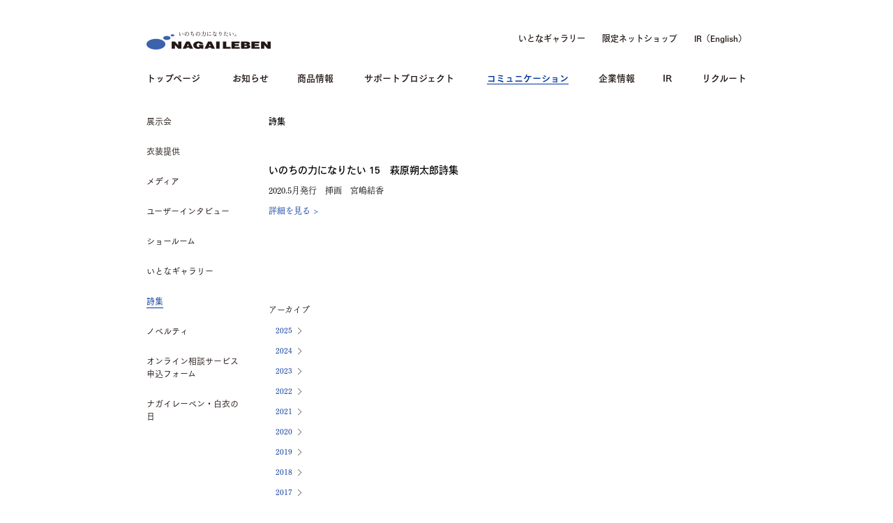

--- FILE ---
content_type: text/html; charset=UTF-8
request_url: https://www.nagaileben.co.jp/poem/2020/
body_size: 7597
content:
<!DOCTYPE html>
<html lang="ja" class="no-js">
<head>
<!-- Google tag (gtag.js) -->
<script async src="https://www.googletagmanager.com/gtag/js?id=G-J9KCM4M5EX"></script>
<script>
  window.dataLayer = window.dataLayer || [];
  function gtag(){dataLayer.push(arguments);}
  gtag('js', new Date());

  gtag('config', 'G-J9KCM4M5EX');
</script>
  <meta http-equiv="X-UA-Compatible" content="IE=edge"/>
  <meta charset="UTF-8">
  <meta name="viewport" content="width=1000">
  <link rel="icon" href="https://www.nagaileben.co.jp/favicon.ico">
  <link rel="shortcut icon" href="https://www.nagaileben.co.jp/favicon.ico">
  <link rel="apple-touch-icon" href="https://www.nagaileben.co.jp/apple-touch-icon.png">
  <meta name="keywords" content="詩集" />

<!-- WP SiteManager OGP Tags -->
<meta property="og:title" content="詩集" />
<meta property="og:type" content="article" />
<meta property="og:url" content="https://www.nagaileben.co.jp/poem/" />
<meta property="og:description" content=" " />
<meta property="og:site_name" content="ナガイレーベン株式会社" />

<!-- WP SiteManager Twitter Cards Tags -->
<meta name="twitter:title" content="詩集" />
<meta name="twitter:url" content="https://www.nagaileben.co.jp/poem/" />
<meta name="twitter:description" content=" " />
<meta name="twitter:card" content="summary" />
<title>詩集 &#8211; ナガイレーベン株式会社</title>
<meta name='robots' content='max-image-preview:large' />
<link rel='dns-prefetch' href='//ajax.googleapis.com' />
<link rel='dns-prefetch' href='//webfont.fontplus.jp' />
<script type="text/javascript">
window._wpemojiSettings = {"baseUrl":"https:\/\/s.w.org\/images\/core\/emoji\/14.0.0\/72x72\/","ext":".png","svgUrl":"https:\/\/s.w.org\/images\/core\/emoji\/14.0.0\/svg\/","svgExt":".svg","source":{"concatemoji":"https:\/\/www.nagaileben.co.jp\/wp-includes\/js\/wp-emoji-release.min.js?ver=6.2.8"}};
/*! This file is auto-generated */
!function(e,a,t){var n,r,o,i=a.createElement("canvas"),p=i.getContext&&i.getContext("2d");function s(e,t){p.clearRect(0,0,i.width,i.height),p.fillText(e,0,0);e=i.toDataURL();return p.clearRect(0,0,i.width,i.height),p.fillText(t,0,0),e===i.toDataURL()}function c(e){var t=a.createElement("script");t.src=e,t.defer=t.type="text/javascript",a.getElementsByTagName("head")[0].appendChild(t)}for(o=Array("flag","emoji"),t.supports={everything:!0,everythingExceptFlag:!0},r=0;r<o.length;r++)t.supports[o[r]]=function(e){if(p&&p.fillText)switch(p.textBaseline="top",p.font="600 32px Arial",e){case"flag":return s("\ud83c\udff3\ufe0f\u200d\u26a7\ufe0f","\ud83c\udff3\ufe0f\u200b\u26a7\ufe0f")?!1:!s("\ud83c\uddfa\ud83c\uddf3","\ud83c\uddfa\u200b\ud83c\uddf3")&&!s("\ud83c\udff4\udb40\udc67\udb40\udc62\udb40\udc65\udb40\udc6e\udb40\udc67\udb40\udc7f","\ud83c\udff4\u200b\udb40\udc67\u200b\udb40\udc62\u200b\udb40\udc65\u200b\udb40\udc6e\u200b\udb40\udc67\u200b\udb40\udc7f");case"emoji":return!s("\ud83e\udef1\ud83c\udffb\u200d\ud83e\udef2\ud83c\udfff","\ud83e\udef1\ud83c\udffb\u200b\ud83e\udef2\ud83c\udfff")}return!1}(o[r]),t.supports.everything=t.supports.everything&&t.supports[o[r]],"flag"!==o[r]&&(t.supports.everythingExceptFlag=t.supports.everythingExceptFlag&&t.supports[o[r]]);t.supports.everythingExceptFlag=t.supports.everythingExceptFlag&&!t.supports.flag,t.DOMReady=!1,t.readyCallback=function(){t.DOMReady=!0},t.supports.everything||(n=function(){t.readyCallback()},a.addEventListener?(a.addEventListener("DOMContentLoaded",n,!1),e.addEventListener("load",n,!1)):(e.attachEvent("onload",n),a.attachEvent("onreadystatechange",function(){"complete"===a.readyState&&t.readyCallback()})),(e=t.source||{}).concatemoji?c(e.concatemoji):e.wpemoji&&e.twemoji&&(c(e.twemoji),c(e.wpemoji)))}(window,document,window._wpemojiSettings);
</script>
<style type="text/css">
img.wp-smiley,
img.emoji {
	display: inline !important;
	border: none !important;
	box-shadow: none !important;
	height: 1em !important;
	width: 1em !important;
	margin: 0 0.07em !important;
	vertical-align: -0.1em !important;
	background: none !important;
	padding: 0 !important;
}
</style>
	<link rel='stylesheet' id='wp-block-library-css' href='https://www.nagaileben.co.jp/wp-includes/css/dist/block-library/style.min.css?ver=6.2.8' type='text/css' media='all' />
<link rel='stylesheet' id='classic-theme-styles-css' href='https://www.nagaileben.co.jp/wp-includes/css/classic-themes.min.css?ver=6.2.8' type='text/css' media='all' />
<style id='global-styles-inline-css' type='text/css'>
body{--wp--preset--color--black: #000000;--wp--preset--color--cyan-bluish-gray: #abb8c3;--wp--preset--color--white: #ffffff;--wp--preset--color--pale-pink: #f78da7;--wp--preset--color--vivid-red: #cf2e2e;--wp--preset--color--luminous-vivid-orange: #ff6900;--wp--preset--color--luminous-vivid-amber: #fcb900;--wp--preset--color--light-green-cyan: #7bdcb5;--wp--preset--color--vivid-green-cyan: #00d084;--wp--preset--color--pale-cyan-blue: #8ed1fc;--wp--preset--color--vivid-cyan-blue: #0693e3;--wp--preset--color--vivid-purple: #9b51e0;--wp--preset--gradient--vivid-cyan-blue-to-vivid-purple: linear-gradient(135deg,rgba(6,147,227,1) 0%,rgb(155,81,224) 100%);--wp--preset--gradient--light-green-cyan-to-vivid-green-cyan: linear-gradient(135deg,rgb(122,220,180) 0%,rgb(0,208,130) 100%);--wp--preset--gradient--luminous-vivid-amber-to-luminous-vivid-orange: linear-gradient(135deg,rgba(252,185,0,1) 0%,rgba(255,105,0,1) 100%);--wp--preset--gradient--luminous-vivid-orange-to-vivid-red: linear-gradient(135deg,rgba(255,105,0,1) 0%,rgb(207,46,46) 100%);--wp--preset--gradient--very-light-gray-to-cyan-bluish-gray: linear-gradient(135deg,rgb(238,238,238) 0%,rgb(169,184,195) 100%);--wp--preset--gradient--cool-to-warm-spectrum: linear-gradient(135deg,rgb(74,234,220) 0%,rgb(151,120,209) 20%,rgb(207,42,186) 40%,rgb(238,44,130) 60%,rgb(251,105,98) 80%,rgb(254,248,76) 100%);--wp--preset--gradient--blush-light-purple: linear-gradient(135deg,rgb(255,206,236) 0%,rgb(152,150,240) 100%);--wp--preset--gradient--blush-bordeaux: linear-gradient(135deg,rgb(254,205,165) 0%,rgb(254,45,45) 50%,rgb(107,0,62) 100%);--wp--preset--gradient--luminous-dusk: linear-gradient(135deg,rgb(255,203,112) 0%,rgb(199,81,192) 50%,rgb(65,88,208) 100%);--wp--preset--gradient--pale-ocean: linear-gradient(135deg,rgb(255,245,203) 0%,rgb(182,227,212) 50%,rgb(51,167,181) 100%);--wp--preset--gradient--electric-grass: linear-gradient(135deg,rgb(202,248,128) 0%,rgb(113,206,126) 100%);--wp--preset--gradient--midnight: linear-gradient(135deg,rgb(2,3,129) 0%,rgb(40,116,252) 100%);--wp--preset--duotone--dark-grayscale: url('#wp-duotone-dark-grayscale');--wp--preset--duotone--grayscale: url('#wp-duotone-grayscale');--wp--preset--duotone--purple-yellow: url('#wp-duotone-purple-yellow');--wp--preset--duotone--blue-red: url('#wp-duotone-blue-red');--wp--preset--duotone--midnight: url('#wp-duotone-midnight');--wp--preset--duotone--magenta-yellow: url('#wp-duotone-magenta-yellow');--wp--preset--duotone--purple-green: url('#wp-duotone-purple-green');--wp--preset--duotone--blue-orange: url('#wp-duotone-blue-orange');--wp--preset--font-size--small: 13px;--wp--preset--font-size--medium: 20px;--wp--preset--font-size--large: 36px;--wp--preset--font-size--x-large: 42px;--wp--preset--spacing--20: 0.44rem;--wp--preset--spacing--30: 0.67rem;--wp--preset--spacing--40: 1rem;--wp--preset--spacing--50: 1.5rem;--wp--preset--spacing--60: 2.25rem;--wp--preset--spacing--70: 3.38rem;--wp--preset--spacing--80: 5.06rem;--wp--preset--shadow--natural: 6px 6px 9px rgba(0, 0, 0, 0.2);--wp--preset--shadow--deep: 12px 12px 50px rgba(0, 0, 0, 0.4);--wp--preset--shadow--sharp: 6px 6px 0px rgba(0, 0, 0, 0.2);--wp--preset--shadow--outlined: 6px 6px 0px -3px rgba(255, 255, 255, 1), 6px 6px rgba(0, 0, 0, 1);--wp--preset--shadow--crisp: 6px 6px 0px rgba(0, 0, 0, 1);}:where(.is-layout-flex){gap: 0.5em;}body .is-layout-flow > .alignleft{float: left;margin-inline-start: 0;margin-inline-end: 2em;}body .is-layout-flow > .alignright{float: right;margin-inline-start: 2em;margin-inline-end: 0;}body .is-layout-flow > .aligncenter{margin-left: auto !important;margin-right: auto !important;}body .is-layout-constrained > .alignleft{float: left;margin-inline-start: 0;margin-inline-end: 2em;}body .is-layout-constrained > .alignright{float: right;margin-inline-start: 2em;margin-inline-end: 0;}body .is-layout-constrained > .aligncenter{margin-left: auto !important;margin-right: auto !important;}body .is-layout-constrained > :where(:not(.alignleft):not(.alignright):not(.alignfull)){max-width: var(--wp--style--global--content-size);margin-left: auto !important;margin-right: auto !important;}body .is-layout-constrained > .alignwide{max-width: var(--wp--style--global--wide-size);}body .is-layout-flex{display: flex;}body .is-layout-flex{flex-wrap: wrap;align-items: center;}body .is-layout-flex > *{margin: 0;}:where(.wp-block-columns.is-layout-flex){gap: 2em;}.has-black-color{color: var(--wp--preset--color--black) !important;}.has-cyan-bluish-gray-color{color: var(--wp--preset--color--cyan-bluish-gray) !important;}.has-white-color{color: var(--wp--preset--color--white) !important;}.has-pale-pink-color{color: var(--wp--preset--color--pale-pink) !important;}.has-vivid-red-color{color: var(--wp--preset--color--vivid-red) !important;}.has-luminous-vivid-orange-color{color: var(--wp--preset--color--luminous-vivid-orange) !important;}.has-luminous-vivid-amber-color{color: var(--wp--preset--color--luminous-vivid-amber) !important;}.has-light-green-cyan-color{color: var(--wp--preset--color--light-green-cyan) !important;}.has-vivid-green-cyan-color{color: var(--wp--preset--color--vivid-green-cyan) !important;}.has-pale-cyan-blue-color{color: var(--wp--preset--color--pale-cyan-blue) !important;}.has-vivid-cyan-blue-color{color: var(--wp--preset--color--vivid-cyan-blue) !important;}.has-vivid-purple-color{color: var(--wp--preset--color--vivid-purple) !important;}.has-black-background-color{background-color: var(--wp--preset--color--black) !important;}.has-cyan-bluish-gray-background-color{background-color: var(--wp--preset--color--cyan-bluish-gray) !important;}.has-white-background-color{background-color: var(--wp--preset--color--white) !important;}.has-pale-pink-background-color{background-color: var(--wp--preset--color--pale-pink) !important;}.has-vivid-red-background-color{background-color: var(--wp--preset--color--vivid-red) !important;}.has-luminous-vivid-orange-background-color{background-color: var(--wp--preset--color--luminous-vivid-orange) !important;}.has-luminous-vivid-amber-background-color{background-color: var(--wp--preset--color--luminous-vivid-amber) !important;}.has-light-green-cyan-background-color{background-color: var(--wp--preset--color--light-green-cyan) !important;}.has-vivid-green-cyan-background-color{background-color: var(--wp--preset--color--vivid-green-cyan) !important;}.has-pale-cyan-blue-background-color{background-color: var(--wp--preset--color--pale-cyan-blue) !important;}.has-vivid-cyan-blue-background-color{background-color: var(--wp--preset--color--vivid-cyan-blue) !important;}.has-vivid-purple-background-color{background-color: var(--wp--preset--color--vivid-purple) !important;}.has-black-border-color{border-color: var(--wp--preset--color--black) !important;}.has-cyan-bluish-gray-border-color{border-color: var(--wp--preset--color--cyan-bluish-gray) !important;}.has-white-border-color{border-color: var(--wp--preset--color--white) !important;}.has-pale-pink-border-color{border-color: var(--wp--preset--color--pale-pink) !important;}.has-vivid-red-border-color{border-color: var(--wp--preset--color--vivid-red) !important;}.has-luminous-vivid-orange-border-color{border-color: var(--wp--preset--color--luminous-vivid-orange) !important;}.has-luminous-vivid-amber-border-color{border-color: var(--wp--preset--color--luminous-vivid-amber) !important;}.has-light-green-cyan-border-color{border-color: var(--wp--preset--color--light-green-cyan) !important;}.has-vivid-green-cyan-border-color{border-color: var(--wp--preset--color--vivid-green-cyan) !important;}.has-pale-cyan-blue-border-color{border-color: var(--wp--preset--color--pale-cyan-blue) !important;}.has-vivid-cyan-blue-border-color{border-color: var(--wp--preset--color--vivid-cyan-blue) !important;}.has-vivid-purple-border-color{border-color: var(--wp--preset--color--vivid-purple) !important;}.has-vivid-cyan-blue-to-vivid-purple-gradient-background{background: var(--wp--preset--gradient--vivid-cyan-blue-to-vivid-purple) !important;}.has-light-green-cyan-to-vivid-green-cyan-gradient-background{background: var(--wp--preset--gradient--light-green-cyan-to-vivid-green-cyan) !important;}.has-luminous-vivid-amber-to-luminous-vivid-orange-gradient-background{background: var(--wp--preset--gradient--luminous-vivid-amber-to-luminous-vivid-orange) !important;}.has-luminous-vivid-orange-to-vivid-red-gradient-background{background: var(--wp--preset--gradient--luminous-vivid-orange-to-vivid-red) !important;}.has-very-light-gray-to-cyan-bluish-gray-gradient-background{background: var(--wp--preset--gradient--very-light-gray-to-cyan-bluish-gray) !important;}.has-cool-to-warm-spectrum-gradient-background{background: var(--wp--preset--gradient--cool-to-warm-spectrum) !important;}.has-blush-light-purple-gradient-background{background: var(--wp--preset--gradient--blush-light-purple) !important;}.has-blush-bordeaux-gradient-background{background: var(--wp--preset--gradient--blush-bordeaux) !important;}.has-luminous-dusk-gradient-background{background: var(--wp--preset--gradient--luminous-dusk) !important;}.has-pale-ocean-gradient-background{background: var(--wp--preset--gradient--pale-ocean) !important;}.has-electric-grass-gradient-background{background: var(--wp--preset--gradient--electric-grass) !important;}.has-midnight-gradient-background{background: var(--wp--preset--gradient--midnight) !important;}.has-small-font-size{font-size: var(--wp--preset--font-size--small) !important;}.has-medium-font-size{font-size: var(--wp--preset--font-size--medium) !important;}.has-large-font-size{font-size: var(--wp--preset--font-size--large) !important;}.has-x-large-font-size{font-size: var(--wp--preset--font-size--x-large) !important;}
.wp-block-navigation a:where(:not(.wp-element-button)){color: inherit;}
:where(.wp-block-columns.is-layout-flex){gap: 2em;}
.wp-block-pullquote{font-size: 1.5em;line-height: 1.6;}
</style>
<link rel='stylesheet' id='wp-pagenavi-css' href='https://www.nagaileben.co.jp/wp-content/plugins/wp-pagenavi/pagenavi-css.css?ver=2.70' type='text/css' media='all' />
<link rel='stylesheet' id='style-css' href='https://www.nagaileben.co.jp/wp-content/themes/nagaileben/app.css' type='text/css' media='all' />
<script type='text/javascript' src='//webfont.fontplus.jp/accessor/script/fontplus.js?8Au1fdZAolA%3D&#038;aa=1&#038;ab=2' id='webfont-js'></script>
<link rel="https://api.w.org/" href="https://www.nagaileben.co.jp/wp-json/" />
  <link rel="stylesheet" href="https://www.nagaileben.co.jp/wp-content/themes/nagaileben/shared/css/hakuinohi.css">
</head>
<body id="top" class="archive date post-type-archive post-type-archive-poem">
<div id="js-wrapper" class="l-wrapper">
<div id="js-container" class="l-container">
  <header id="js-header" class="l-header">
    <div class="l-header__inner">
              <div class="logo"><a href="https://www.nagaileben.co.jp">NAGAILEBEN</a></div>
            <ul class="headerLinks">
        <li  class="headerLinks__item"><a href="http://www.itona.jp/" target="_blank">いとなギャラリー</a></li>
        <li data-nav="parent" class="headerLinks__item"><a href="https://www.nagaileben.store" target="_blank">限定ネットショップ</a></li>
        <li data-nav="parent" class="headerLinks__item"><a href="/ir-en/">IR（English）</a></li>
      </ul>
    </div>
    <div class="l-header__inner">
        <nav class="gNav">
  <ul data-nav="list" class="gNav__list">
    <li data-nav="parent" class="gNav__item"><a href="https://www.nagaileben.co.jp" class="">トップページ</a></li>
    <li data-nav="parent" class="gNav__item"><a href="https://www.nagaileben.co.jp/news/" class="">お知らせ</a></li>
    <li data-nav="parent" class="gNav__item"><a href="https://www.nagaileben.co.jp/product/" class="">商品情報</a>
      <ul data-nav="child" class="gNavSub ">
        <li class="gNavSub__item"><a href="http://www.nagaileben.net/search" target="_blank">商品検索</a></li>
        <li class="gNavSub__item"><a href="https://www.nagaileben.co.jp/webcatalogue/">ウェブカタログ</a></li>
        <li class="gNavSub__item"><a href="https://www.nagaileben.co.jp/selection/">セレクション</a></li>
        <li class="gNavSub__item"><a href="https://www.nagaileben.co.jp/movie/">ムービー</a></li>
        <li class="gNavSub__item"><a href="https://www.nagaileben.co.jp/product/nurse-rooms/">ショールーム</a></li>
        <li class="gNavSub__item"><a href="https://www.nagaileben.co.jp/product/buy/">商品のご購入について</a></li>
        <li class="gNavSub__item"><a href="https://www.nagaileben.co.jp/product/fitting/">デジタルフィッティングのご案内</a></li>
        <li class="gNavSub__item"><a href="https://www.nagaileben.co.jp/product/kisekae/">きせかえシミュレーターのご案内</a></li>
      </ul>
    </li>
    <li data-nav="parent" class="gNav__item"><a href="https://www.nagaileben.co.jp/support/" class="">サポートプロジェクト</a>
      <ul data-nav="child" class="gNavSub ">
        <li class="gNavSub__item"><a href="https://www.nagaileben.co.jp/support/medical-kids-project/">メディカルキッズプロジェクト</a></li>
        <li class="gNavSub__item"><a href="https://www.nagaileben.co.jp/miffy/">miffy 病院訪問</a></li>
        <li class="gNavSub__item"><a href="https://www.nagaileben.co.jp/white-robe-history/">白衣の歴史</a></li>
        <li class="gNavSub__item"><a href="https://www.nagaileben.co.jp/beauty-course/">ナースのためのビューティー講座</a></li>
        <!-- <li class="gNavSub__item"><a href="https://www.nagaileben.co.jp/beauty-movie/">ビューティーアドバイスムービー</a></li> -->
      </ul>
    </li>
    <li data-nav="parent" class="gNav__item"><a href="https://www.nagaileben.co.jp/communication/" class=" is-current">コミュニケーション</a>
      <ul data-nav="child" class="gNavSub ">
        <li class="gNavSub__item"><a href="https://www.nagaileben.co.jp/exhibition/">展示会</a></li>
        <li class="gNavSub__item"><a href="https://www.nagaileben.co.jp/costume/">衣装提供</a></li>
        <li class="gNavSub__item"><a href="https://www.nagaileben.co.jp/media/">メディア</a></li>
        <li class="gNavSub__item"><a href="https://www.nagaileben.co.jp/interview/">ユーザーインタビュー</a></li>
        <li class="gNavSub__item"><a href="https://www.nagaileben.co.jp/communication/nurse-room/">ショールーム</a></li>
        <li class="gNavSub__item"><a href="https://www.nagaileben.co.jp/communication/itona-gallery/">いとなギャラリー</a></li>
        <li class="gNavSub__item"><a href="https://www.nagaileben.co.jp/poem/">詩集</a></li>
        <li class="gNavSub__item"><a href="https://www.nagaileben.co.jp/novelty/">ノベルティ</a></li>
        <li class="gNavSub__item"><a href="https://www.nagaileben.co.jp/communication/remote-opportunity/">オンライン相談サービス申込フォーム</a></li>
        <li class="gNavSub__item"><a href="https://www.nagaileben.co.jp/communication/nagai_hakuino_hi/">ナガイレーベン・白衣の日</a></li>
      </ul>
    </li>
    <li data-nav="parent" class="gNav__item">
      <a href="https://www.nagaileben.co.jp/company/" class="">企業情報</a>
                    <ul data-nav="child" class="gNavSub ">
                      <li class="gNavSub__item"><a href="https://www.nagaileben.co.jp/company/greeting/">ご挨拶</a></li>
                                  <li class="gNavSub__item"><a href="https://www.nagaileben.co.jp/company/profile/">会社概要</a></li>
                                  <li class="gNavSub__item"><a href="https://www.nagaileben.co.jp/company/history/">沿革</a></li>
                                  <li class="gNavSub__item"><a href="https://www.nagaileben.co.jp/company/group/">ナガイレーベングループ</a></li>
                                  <li class="gNavSub__item"><a href="https://www.nagaileben.co.jp/company/branches/">営業拠点</a></li>
                                  <li class="gNavSub__item"><a href="https://www.nagaileben.co.jp/company/development/">研究開発・商品企画</a></li>
                                  <li class="gNavSub__item"><a href="https://www.nagaileben.co.jp/company/logistics/">ナガイ白衣工業（生産システム・工場）物流センター</a></li>
                          <li class="gNavSub__item"><a href="https://www.nagaileben.co.jp/press/"> プレスリリース</a></li>
                                  <li class="gNavSub__item"><a href="https://www.nagaileben.co.jp/company/csr/">社会・文化活動</a></li>
                                  <li class="gNavSub__item"><a href="https://www.nagaileben.co.jp/company/kamenoko/">亀の子作品展</a></li>
                                <li class="gNavSub__item">&nbsp;</li>
        </ul>
          </li>
    <li data-nav="parent" class="gNav__item">
      <a class="" href="https://www.nagaileben.co.jp/ir/">IR</a>
      <div class="gNavSub gNavSub--ir ">

        <div class="archiveBlock">

          
                                <div class="archiveBlock__item archiveBlock__item--ir">
                              <h3 class="archiveBlock__title">株主・投資家の皆様へ</h3>
                            <ul class="archiveNav">
                                  <li class="archiveNav__item archiveNav__item--ir"><a href="https://www.nagaileben.co.jp/ir/message/">社長メッセージ</a></li>
                                                            <li class="archiveNav__item archiveNav__item--ir"><a href="https://www.nagaileben.co.jp/ir-news/">IRニュース</a></li>
                                                                        <li class="archiveNav__item archiveNav__item--ir"><a href="https://www.nagaileben.co.jp/ir/company/">当社の特徴</a></li>
                                                    <li class="archiveNav__item archiveNav__item--ir"><a href="https://www.nagaileben.co.jp/ir/csresg/">CSR/ESG</a></li>
                                                    <li class="archiveNav__item archiveNav__item--ir"><a href="https://www.nagaileben.co.jp/ir/governance/">コーポレート・ガバナンス</a></li>
                                                    <li class="archiveNav__item archiveNav__item--ir"><a href="https://www.nagaileben.co.jp/ir/kabunushisoukai/">株主総会資料</a></li>
                                                </ul>
            </div>
          
                                <div class="archiveBlock__item archiveBlock__item--ir">
                              <h3 class="archiveBlock__title">業績情報</h3>
                            <ul class="archiveNav">
                                  <li class="archiveNav__item archiveNav__item--ir"><a href="https://www.nagaileben.co.jp/ir/finance/">財務ハイライト</a></li>
                                                                      <li class="archiveNav__item archiveNav__item--ir"><a href="https://www.nagaileben.co.jp/ir/business-plan/">中期経営計画</a></li>
                                                            <li class="archiveNav__item archiveNav__item--ir"><a href="https://www.nagaileben.co.jp/ir-statements/">決算短信</a></li>
                                                                                                              <li class="archiveNav__item archiveNav__item--ir"><a href="https://www.nagaileben.co.jp/ir/financial-report/">有価証券報告書</a></li>
                                                                      <li class="archiveNav__item archiveNav__item--ir"><a href="https://www.nagaileben.co.jp/ir/report/">事業報告書</a></li>
                                                        <li class="archiveNav__item archiveNav__item--ir"><a href="http://web.fisco.jp/FiscoPFApl/CompanyReportWeb?brndCd=0744700" target="_blank">FISCO 企業調査レポート</a></li>
                                                </ul>
            </div>
          
                                <div class="archiveBlock__item archiveBlock__item--ir">
                              <h3 class="archiveBlock__title">株式情報</h3>
                            <ul class="archiveNav">
                                  <li class="archiveNav__item archiveNav__item--ir"><a href="https://www.nagaileben.co.jp/ir/info/">株価情報</a></li>
                                  <li class="archiveNav__item archiveNav__item--ir"><a href="https://www.nagaileben.co.jp/ir/dividend/">株主還元・配当金推移</a></li>
                                  <li class="archiveNav__item archiveNav__item--ir"><a href="https://www.nagaileben.co.jp/ir/analyst/">アナリスト・ガバレッジ</a></li>
                                  <li class="archiveNav__item archiveNav__item--ir"><a href="https://www.nagaileben.co.jp/ir/summary/">株式の概要</a></li>
                                  <li class="archiveNav__item archiveNav__item--ir"><a href="https://www.nagaileben.co.jp/ir/notice/">電子公告</a></li>
                                  <li class="archiveNav__item archiveNav__item--ir"><a href="https://www.nagaileben.co.jp/ir/contact/">IRお問い合わせ</a></li>
                              </ul>
            </div>
                  </div>
      </div>
    </li>
    <li data-nav="parent" class="gNav__item"><a href="https://www.nagaileben.co.jp/company/recruit/" class="">リクルート</a></li>
  </ul>
</nav>    </div>
  </header>
<div class="l-contents">
  <div class="l-sidebar">

  <nav class="sideNav">
    
      <ul class="sideNav__list">
        <li class="sideNav__item"><a href="https://www.nagaileben.co.jp/exhibition/">展示会</a></li>
        <li class="sideNav__item"><a href="https://www.nagaileben.co.jp/costume/">衣装提供</a></li>
        <li class="sideNav__item"><a href="https://www.nagaileben.co.jp/media/">メディア</a></li>
        <li class="sideNav__item"><a href="https://www.nagaileben.co.jp/interview/">ユーザーインタビュー</a></li>
        <li class="sideNav__item"><a href="/communication/nurse-room/">ショールーム</a></li>
        <li class="sideNav__item"><a href="/communication/itona-gallery/">いとなギャラリー</a></li>
        <li class="sideNav__item sideNav__item--current"><span>詩集</span></li>
        <li class="sideNav__item"><a href="https://www.nagaileben.co.jp/novelty/">ノベルティ</a></li>
        <li class="sideNav__item"><a href="/remote-opportunity/">オンライン相談サービス申込フォーム</a></li>
        <li class="sideNav__item"><a href="/communication/nagai_hakuino_hi/">ナガイレーベン・白衣の日</a></li>
      </ul>

      </nav>
</div>  <div data-nav="hidden" class="l-main">
    <article class="block">
      <header class="block__heading">
              <h1 class="block__title">詩集</h1>
      </header>
      <div class="archiveIndex">
      <div class="archiveIndex__item">
      <article class="archiveIndex">
        <h2 class="archiveIndex__title">いのちの力になりたい 15　萩原朔太郎詩集</h2>
        <div class="archiveIndex__description">
          <p>2020.5月発行　挿画　宮嶋結香</p>
          <p><a href="https://www.nagaileben.co.jp/poem/%e3%81%84%e3%81%ae%e3%81%a1%e3%81%ae%e5%8a%9b%e3%81%ab%e3%81%aa%e3%82%8a%e3%81%9f%e3%81%84-15%e3%80%80%e8%90%a9%e5%8e%9f%e6%9c%94%e5%a4%aa%e9%83%8e%e8%a9%a9%e9%9b%86/">詳細を見る > </a></p>
        </div>
      </article>
    </div>
  </div>
<nav class="archiveLink">
  <h3 class="archiveLink__title">アーカイブ</h3>
  <ul class="archiveLink__list">
    	<li><a href='https://www.nagaileben.co.jp/poem/2025/'>2025</a></li>
	<li><a href='https://www.nagaileben.co.jp/poem/2024/'>2024</a></li>
	<li><a href='https://www.nagaileben.co.jp/poem/2023/'>2023</a></li>
	<li><a href='https://www.nagaileben.co.jp/poem/2022/'>2022</a></li>
	<li><a href='https://www.nagaileben.co.jp/poem/2021/'>2021</a></li>
	<li><a href='https://www.nagaileben.co.jp/poem/2020/' aria-current="page">2020</a></li>
	<li><a href='https://www.nagaileben.co.jp/poem/2019/'>2019</a></li>
	<li><a href='https://www.nagaileben.co.jp/poem/2018/'>2018</a></li>
	<li><a href='https://www.nagaileben.co.jp/poem/2017/'>2017</a></li>
	<li><a href='https://www.nagaileben.co.jp/poem/2016/'>2016</a></li>
  </ul>
</nav>
    </article>
  </div>
</div>
</div>
<footer class="l-footer">
  <div data-page-top="trigger" class="btn--pageTop js-anchorLink"><a href="#top"></a></div>
  <div class="l-footer__inner">
    <ul class="socialMedia">
      <li class="socialMedia__item">
        <a href="https://www.facebook.com/nagaileben.jp/" target="_blank"><i class="icon icon--facebook"></i></a>
      </li>
      <li class="socialMedia__item">
        <a href="https://www.instagram.com/nagaileben.jp/" target="_blank"><i class="icon icon--instagram"></i></a>
      </li>
    </ul>
    <div class="l-footer__block">
      <ul class="footerLinks">
        <li class="footerLinks__item"><a href="https://www.nagaileben.co.jp" class="footerLinks__anchor">トップページ</a></li>
        <li class="footerLinks__item"><a href="https://www.nagaileben.co.jp/sitemap/" class="footerLinks__anchor">サイトマップ</a></li>
        <li class="footerLinks__item"><a href="https://www.nagaileben.co.jp/privacy/" class="footerLinks__anchor">個人情報保護方針</a></li>
        <li class="footerLinks__item"><a href="https://www.nagaileben.co.jp/sns-policy/" class="footerLinks__anchor">SNS利用規約</a></li>
        <li class="footerLinks__item"><a href="https://www.nagaileben.co.jp/contact/" class="footerLinks__anchor">お問い合わせ</a></li>
      </ul>
      <p class="copyright"><small>Copyright &copy; nagaileben Co.,Ltd.</small></p>
    </div>
  </div>
</footer>
</div>
<img src="https://www.nagaileben.co.jp/wp-content/themes/nagaileben/shared/img/bx_loader.gif" id="js-loading" class="loading">
<script>
  (function(i,s,o,g,r,a,m){i['GoogleAnalyticsObject']=r;i[r]=i[r]||function(){
  (i[r].q=i[r].q||[]).push(arguments)},i[r].l=1*new Date();a=s.createElement(o),
  m=s.getElementsByTagName(o)[0];a.async=1;a.src=g;m.parentNode.insertBefore(a,m)
  })(window,document,'script','//www.google-analytics.com/analytics.js','ga');
  ga('create', 'UA-45327230-1', 'nagaileben.co.jp');
  ga('send', 'pageview');
</script>
<script type='text/javascript' src='//ajax.googleapis.com/ajax/libs/jquery/1.11.2/jquery.min.js' id='jquery-js'></script>
<script type='text/javascript' src='https://www.nagaileben.co.jp/wp-content/themes/nagaileben/shared/js/lib/jquery.bxslider.min.js' id='bxslider-js'></script>
<script type='text/javascript' src='https://www.nagaileben.co.jp/wp-content/themes/nagaileben/shared/js/build.js' id='build-js'></script>
</body>
</html>


--- FILE ---
content_type: text/css
request_url: https://www.nagaileben.co.jp/wp-content/themes/nagaileben/app.css
body_size: 11564
content:
@charset 'UTF-8';
/* =============================================== */
/** The root element */
/* ----------------------------------------------- */
html {
  font-family: sans-serif;
  height: 100%; 
  -webkit-text-size-adjust: 100%;
      -ms-text-size-adjust: 100%;
}

/* =============================================== */
/** Sections */
/* ----------------------------------------------- */
body {
  position: relative;

  *font: x-small;
  *font-size: small;
  background-color: #fff;
  font: 13px/1.231 TsukuMinPr6-LB, 'ヒラギノ明朝 ProN W3', 'HiraMinProN-W3', 'HG明朝E', 'ＭＳ Ｐ明朝', 'MS PMincho', 'MS 明朝', serif;
  min-height: 100%;
}
body:before {
  content: '';
  float: left;
  height: 100%;
  margin-top: -32767px; 
  width: 0;
}

html > body {
  font-size: small\10;
}

body,h1,h2,h3,h4,h5,h6 {
  margin: 0;
}

h1,h2,h3,h4,h5,h6 {
  font-size: 100%;
}
/* =============================================== */
/** Youtube */
/* ----------------------------------------------- */
section div.movie {
     position: relative;
     width: 100%;
     height: 0;
     padding-bottom: 56.25%;
}
section div.movie iframe.movie__iframe {
     position: absolute;
     top: 0;
     right: 0;
     width: 100% !important;
     height: 100% !important;
}

/* =============================================== */
/** HTML5 display definitions */
/* ----------------------------------------------- */
article,aside,details,figcaption,figure,footer,header,main,nav,section,summary {
  display: block;
  margin: 0;
}

audio,canvas,video,progress {
  display: inline-block;
}

audio:not([controls]) {
  display: none;
  height: 0;
}

[hidden],template {
  display: none;
}

/* =============================================== */
/** Grouping content */
/* ----------------------------------------------- */
p,dl,dd,blockquote,figure,pre,ol,ul,li {
  margin: 0;
  padding: 0;
}

ul,li {
  list-style-type: none;
}

pre {
  white-space: pre-wrap;
  white-space: pre;
  word-wrap: break-word;
}

iframe {
  vertical-align: middle;
}

/* =============================================== */
/** Text-level semantics */
/* ----------------------------------------------- */
a {
  background: transparent;
  color: #231815;
  text-decoration: none;
}
a:active,a:hover {
  color: #039;
  outline: 0;
}

b,strong {
  font-weight: bold;
}

small {
  font-size: 92%;
}

q {
  quotes: '\201C' '\201D' '\2018' '\2019';
}

abbr[title] {
  border-bottom: 1px dotted; 
  cursor: pointer;
}

pre {
  overflow: auto;
}

code,kbd,pre,samp {
  *font-size: 108%;
  font-family: monospace, 'ＭＳ Ｐ ゴシック', 'MS PGothic', 'ヒラギノ角ゴ Pro W3', 'Hiragino Kaku Gothic Pro', sans-serif;
  line-height: 100%;
}

mark {
  background: #fff;
  color: #000;
}

sub,sup {
  position: relative;

  font-size: 75%;
  line-height: 0;
  vertical-align: baseline;
}

sup {
  top: -.5em;
}

sub {
  bottom: -.25em;
}

/* =============================================== */
/** Embedded content */
/* ----------------------------------------------- */
img {
  border: 0;
}

svg:not(:root) {
  overflow: hidden;
}

/* =============================================== */
/** Tabular data */
/* ----------------------------------------------- */
table {
  border-collapse: collapse;
  border-spacing: 0;
  font: 100%; 
  font-size: inherit;
}

td,th {
  padding: 0;
}

/* =============================================== */
/** Forms */
/* ----------------------------------------------- */
fieldset {
  border: 1px solid #c0c0c0;
  margin: 0 2px;
  padding: .35em .625em .75em;
}

legend {
  border: 0;
  padding: 0;
}

button,input,select,textarea,optgroup {
  color: inherit;
  font: inherit;
  margin: 0;
}

button,input {
  line-height: normal;
}

button,html input[type='button'],input[type='reset'],input[type='submit'] {
  -webkit-appearance: button;
  cursor: pointer;
}

button[disabled],input[disabled] {
  cursor: default;
}

input[type='checkbox'],input[type='radio'] {
  box-sizing: border-box;
  padding: 0;
}

input[type='number']::-webkit-inner-spin-button,input[type='number']::-webkit-outer-spin-button {
  height: auto;
}

input[type='search'] {
  -webkit-appearance: textfield;
  box-sizing: content-box;
}

input[type='search']::-webkit-search-cancel-button,input[type='search']::-webkit-search-decoration {
  -webkit-appearance: none;
}

button::-moz-focus-inner,input::-moz-focus-inner {
  border: 0;
  padding: 0;
}

textarea {
  overflow: auto;
  vertical-align: top;
}

optgroup {
  font-weight: bold;
}

.l-header:after,.l-contents:after,.archiveBlock:after,.form__btn:after,.form__posAddress:after,.formSelect:after,.grid__list:after,.miffy__list:after,.news__list:after,.product__list:after,.socialMedia:after {
  clear: both;
  content: '.';
  display: block;
  font-size: 0; 
  height: 0;
  visibility: hidden;
}

/* =============================================== */
/** footer */
/* ----------------------------------------------- */
.l-footer {
  position: absolute;
  bottom: 0;
  left: 0;

  background: #231815;
  font-family: IwaOGoPro-Db, 'ヒラギノ角ゴPro W3', 'Hiragino Kaku Gothic Pro', 'メイリオ', Meiryo, 'ＭＳ Ｐゴシック', Verdana, Arial, Helvetica, sans-serif; 
  width: 100%;
}
.l-footer__inner {
  position: relative;

  box-sizing: border-box; 
  margin: auto;
  padding: 0 60px;
  width: 980px;
}
.l-footer__block {
  display: table;
  margin-left: auto;
}

.footerLinks {
  display: table-cell;
  vertical-align: middle;
}
.footerLinks__item {
  float: left;
  margin-left: 30px;
}
.footerLinks__item:first-child {
  margin-left: auto;
}
.footerLinks__anchor {
  color: #fff;
  display: block;
  font-size: .625rem;
  font-size: 10px;
  padding: 15px 0;
}
.footerLinks__anchor:hover {
  color: #fff;
}

.copyright {
  color: #fff;
  display: table-cell;
  font-size: .625rem; 
  font-size: 10px;
  padding-left: 30px;
  vertical-align: middle;
}

/* =============================================== */
/** header */
/* ----------------------------------------------- */
.l-header {
  position: fixed;
  top: 0;

  background: #fff;
  box-sizing: border-box;
  font-family: IwaOGoPro-Db, 'ヒラギノ角ゴPro W3', 'Hiragino Kaku Gothic Pro', 'メイリオ', Meiryo, 'ＭＳ Ｐゴシック', Verdana, Arial, Helvetica, sans-serif;
  height: 166px;
  padding: 45px 0; 
  width: 100%;
  z-index: 999;
}
.l-header__inner {
  position: relative;

  box-sizing: border-box; 
  margin: 0 auto;
  padding: 0 60px;
  width: 980px;
}
.l-header .logo a {
  background-image: url(shared/img/sprite.png);
  background-position: 0 -145px;
  background-size: 178px 171px;
  display: block; 
  height: 0;
  overflow: hidden;
  padding-top: 26px;
  width: 178px;
}
.l-header .headerLinks {
  position: absolute;
  top: 0; 
  right: 60px;
}
.l-header .headerLinks__item {
  display: inline-block;
  font-size: .75rem; 
  font-size: 12px;
  margin-left: 20px;
}
.l-header .headerLinks__item a {
  position: relative;

  display: inline-block; 
  transition: .3s;
}
.l-header .headerLinks__item a:before {
  position: absolute;
  bottom: 0;
  left: 0;

  background-color: #039;
  content: '';
  height: 1px;
  transition: .3s; 
  width: 0;
}
.l-header .headerLinks__item a:hover:before {
  width: 100%;
}
.ios .l-header .headerLinks__item a:hover:before {
  width: 0;
}
.l-header .headerLinks__item:first-child {
  margin-left: 0;
}

/* =============================================== */
/** container */
/* ----------------------------------------------- */
body.font-default {
  font-family: 'ヒラギノ明朝 ProN W3', 'HiraMinProN-W3', 'HG明朝E', 'ＭＳ Ｐ明朝', 'MS PMincho', 'MS 明朝', serif;
}

.l-wrapper {
  -ms-filter: 'progid:DXImageTransform.Microsoft.Alpha(Opacity=0)';
  opacity: 0;
  transition: all 500ms ease-in;
}
.l-wrapper.is-active {
  -ms-filter: 'progid:DXImageTransform.Microsoft.Alpha(Opacity=100)'; 
  opacity: 1;
}

.l-container {
  font-size: 100%;
  line-height: 150%;
  padding: 165px 0 220px;
}

.admin-bar .l-header {
  top: 32px;
}

.l-contents {
  position: relative;

  box-sizing: border-box; 
  margin: 0 auto;
  padding: 0 60px;
  width: 980px;
}
.l-contents--top {
  margin-top: 50px;
}

.l-main {
  box-sizing: border-box; 
  float: right;
  transition: 200ms;
  width: 685px;
}
.l-main.is-hidden {
  -ms-filter: 'progid:DXImageTransform.Microsoft.Alpha(Opacity=0)'; 
  opacity: 0;
  visibility: hidden;
}
.l-main--single {
  float: none;
  margin: auto; 
  width: 700px;
}

.loading {
  position: fixed;
  top: 50%;
  left: 50%;

  height: 32px;
  margin-left: -16px; 
  margin-top: -16px;
  width: 32px;
  z-index: 999;
}

.slider__item {
  position: relative;
}
.slider__item img {
  display: block;
}
.slider__name {
  position: absolute;
  top: 50%;
  left: 50%;

  background: rgba(255, 255, 255, .7);
  box-sizing: border-box; 
  display: block;
  height: 100px;
  margin-left: -50px;
  margin-top: -50px;
  padding: 10px;
  width: 100px;
}
.slider__name:after {
  position: absolute;
  top: 50%;
  right: 5px;

  color: #039;
  content: '>';
  display: block;
  font-size: .6875rem;
  font-size: 11px;
  margin-top: -10px;
}
.slider__middle {
  position: absolute;
  top: 50%;

  display: block;
  margin-right: 13px;
  text-align: center; 
  -ms-transform: translate(0, -50%);
      transform: translate(0, -50%);
}
.slider__text {
  color: #039;
  display: table-cell;
  font-size: .625rem;
  font-size: 10px;
  line-height: 1.2; 
  text-align: center;
  vertical-align: middle;
  width: 80px;
}
.slider__text:before {
  position: absolute;
  bottom: 0;
  left: 0;

  background-color: #039;
  content: '';
  height: 1px;
  transition: .3s; 
  width: 0;
}
.slider__text.is-active:before {
  width: 100%;
}

/* =============================================== */
/** sidebar */
/* ----------------------------------------------- */
.l-sidebar {
  float: left;
  margin-right: 35px; 
  width: 140px;
}

.archiveBlock__item {
  float: left;
}
.archiveBlock__item--col3 {
  width: 33%;
}
.archiveBlock__item--col4 {
  width: 25%;
}
.archiveBlock__item--ir {
  margin-right: 100px; 
  width: auto;
}
.archiveBlock__item--ir:last-child {
  margin-right: 0;
}
.archiveBlock__item--noTitle {
  padding-top: 13px;
}
.archiveBlock__title {
  font-family: IwaOGoPro-Db, 'ヒラギノ角ゴPro W3', 'Hiragino Kaku Gothic Pro', 'メイリオ', Meiryo, 'ＭＳ Ｐゴシック', Verdana, Arial, Helvetica, sans-serif;
  font-size: .6875rem; 
  font-size: 11px;
}

.archiveIndex {
  margin-top: 50px;
}
.archiveIndex__item {
  margin-top: 100px;
}
.archiveIndex__item:first-child {
  margin-top: 0;
}
/* ↓2021.11.22追記 ビューティアドバイスムービー */
p.selections__date {
  margin-bottom: 20px;
}

.archiveIndex__item.flex {
  display: flex;
}

.archiveIndex__item.flex .right-img {
  float: right;
  margin-top: 40px;
  padding-left: 20px;
  width: 152px;
  height: 85px;
}

.archiveIndex__item.flex .right-img img {
  object-fit: cover;
  width: 100%;
  height: 100%;
}

.archiveIndex__item.flex article.mw-500 {
  width: 500px;
}
/* ↑2021.11.22追記 */
.archiveIndex__figure img {
  display: block; 
  height: auto;
  max-width: 100%;
}
.archiveIndex__caption,.archiveIndex__caption--right {
  margin-top: 20px;
}
.archiveIndex__caption--right {
  text-align: right;
}
.archiveIndex__dl {
  font-size: .75rem;
  font-size: 12px;
  line-height: 2; 
  margin-top: 15px;
}
.archiveIndex__dt {
  clear: both;
  float: left;
}
.archiveIndex__dd {
  overflow: auto;
}
.archiveIndex__title {
  font-family: IwaOGoPro-Db, 'ヒラギノ角ゴPro W3', 'Hiragino Kaku Gothic Pro', 'メイリオ', Meiryo, 'ＭＳ Ｐゴシック', Verdana, Arial, Helvetica, sans-serif;
  font-size: .875rem;
  font-size: 14px;
  font-weight: normal;
}
.archiveIndex__description {
  font-size: .75rem; 
  font-size: 12px;
}
.archiveIndex__description p {
  margin-top: 10px;
}
.archiveIndex__description a {
  position: relative;

  color: #039; 
  display: inline-block;
  transition: .3s;
}
.archiveIndex__description a:before {
  position: absolute;
  bottom: 0;
  left: 0;

  background-color: #039;
  content: '';
  height: 1px;
  transition: .3s; 
  width: 0;
}
.archiveIndex__description a:hover:before {
  width: 100%;
}
.ios .archiveIndex__description a:hover:before {
  width: 0;
}

.archiveLink {
  margin-top: 123px;
}
.archiveLink__title {
  font-size: .75rem; 
  font-size: 12px;
}
.archiveLink__list > li {
  position: relative;

  font-size: .6875rem;
  font-size: 11px;
  margin-left: 10px;
  margin-top: 10px;
  padding-right: 16px;
}
.archiveLink__list > li:after {
  border-right: 1px solid #717071;
  border-top: 1px solid #717071;
  content: '';
  display: inline-block;
  height: 6px;
  margin-left: 5px;
  -ms-transform: rotate(45deg);
      transform: rotate(45deg);
  width: 6px;
}
.archiveLink__list > li a {
  position: relative;

  color: #039;
  display: inline-block; 
  transition: .3s;
}
.archiveLink__list > li a:before {
  position: absolute;
  bottom: 0;
  left: 0;

  background-color: #039;
  content: '';
  height: 1px;
  transition: .3s; 
  width: 0;
}
.archiveLink__list > li a:hover:before {
  width: 100%;
}
.ios .archiveLink__list > li a:hover:before {
  width: 0;
}

.archiveMovie > a {
  position: relative; 

  display: block;
}
.archiveMovie > a img {
  height: auto; 
  max-width: 100%;
}
.archiveMovie > a:after {
  position: absolute;
  top: 50%;
  left: 50%;

  background-image: url(shared/img/sprite.png);
  background-position: 0 0;
  background-size: auto;
  content: '';
  display: block;
  display: block;
  height: 0;
  margin-left: -43px;
  margin-top: -43px; 
  overflow: hidden;
  padding-top: 86px;
  width: 86px;
}
.archiveMovie__video {
  height: 99%; 
  width: 100%;
}

.archiveNav {
  font-family: IwaOGoPro-Db, 'ヒラギノ角ゴPro W3', 'Hiragino Kaku Gothic Pro', 'メイリオ', Meiryo, 'ＭＳ Ｐゴシック', Verdana, Arial, Helvetica, sans-serif;
  font-size: .75rem;
  font-size: 12px;
  margin-top: 30px;
}
.archiveNav__item {
  margin-top: 20px;
}
.archiveNav__item:first-child {
  margin-top: 0;
}
.archiveNav__item a {
  position: relative;

  display: inline-block; 
  transition: .3s;
}
.archiveNav__item a:before {
  position: absolute;
  bottom: 0;
  left: 0;

  background-color: #039;
  content: '';
  height: 1px;
  transition: .3s; 
  width: 0;
}
.archiveNav__item a:hover:before {
  width: 100%;
}
.ios .archiveNav__item a:hover:before {
  width: 0;
}
.archiveNav__item:after {
  border-right: 1px solid #717071;
  border-top: 1px solid #717071;
  content: '';
  display: inline-block;
  height: 6px;
  margin-left: 5px;
  -ms-transform: rotate(45deg);
      transform: rotate(45deg);
  width: 6px;
}
.archiveNav__item--ir {
  position: relative;

  padding-right: 16px;
}
.archiveNav__item--ir:after {
  position: absolute;
  top: 50%;
  right: 0;

  display: none; 
  margin-top: -4px;
}

.block__thumb {
  margin-bottom: 35px;
}
.block__thumb img {
  height: auto; 
  max-width: 100%;
  width: 100%;
}
.block__heading {
  margin-bottom: 35px;
}
.block__heading--padding {
  padding: 0 30px;
}
.block__title {
  font-family: IwaOGoPro-Db, 'ヒラギノ角ゴPro W3', 'Hiragino Kaku Gothic Pro', 'メイリオ', Meiryo, 'ＭＳ Ｐゴシック', Verdana, Arial, Helvetica, sans-serif; 
  font-size: .75rem;
  font-size: 12px;
  font-weight: bold;
}
.block__subTitle {
  font-family: IwaOGoPro-Db, 'ヒラギノ角ゴPro W3', 'Hiragino Kaku Gothic Pro', 'メイリオ', Meiryo, 'ＭＳ Ｐゴシック', Verdana, Arial, Helvetica, sans-serif;
  font-size: .875rem;
  font-size: 14px;
  font-weight: normal;
  margin-top: 20px;
}
.block__description {
  font-size: .75rem;
  font-size: 12px;
  line-height: 2;
}
.block__description--padding {
  padding: 0 30px;
}
.block__description h2 {
  font-weight: normal;
}
.block__description h2 + ol {
  margin-top: 10px;
}
.block__description h2 + p {
  margin-top: 25px;
}
.block__description hr {
  border: none;
  border-top: 1px solid #f0f0f0; 
  height: 0;
  margin: 35px 0 0;
  padding: 0;
}
.block__description p {
  font-size: .75rem;
  font-size: 12px;
  line-height: 2; 
  margin-top: 35px;
}
.block__description p:first-child {
  margin-top: 0;
}
.block__description p + h2 {
  margin-top: 35px;
}
.block__description p.catch {
  font-size: .9375rem;
  font-size: 15px;
  line-height: 1.6;
  margin-top: 35px;
}
.block__description img {
  height: auto; 
  max-width: 100%;
}
.block__description a {
  position: relative;

  color: #039;
  display: inline-block; 
  transition: .3s;
}
.block__description a:before {
  position: absolute;
  bottom: 0;
  left: 0;

  background-color: #039;
  content: '';
  height: 1px;
  transition: .3s; 
  width: 0;
}
.block__description a:hover:before {
  width: 100%;
}
.ios .block__description a:hover:before {
  width: 0;
}
.block__description a:hover img {
  -ms-filter: 'progid:DXImageTransform.Microsoft.Alpha(Opacity=60)'; 
  opacity: .6;
}
.block__description a.img:before {
  height: 0;
}
.block__description section,.block__description aside {
  margin-top: 35px;
}
.block__description section h2 {
  font-size: .75rem; 
  font-size: 12px;
}
.block__description dl {
  margin-top: 35px;
}
.block__description ul {
  margin-top: 35px;
}
.block__description ul + ul {
  margin-top: 25px;
}
.block__description ul.linkList li {
  margin-bottom: 10px;
}
.block__description ol {
  margin-top: 35px;
}
.block__description ol + ol {
  margin-top: 25px;
}
.block__description ol li {
  list-style-type: decimal;
  margin-left: 20px;
}
.block__lead {
  font-size: .9375rem;
  font-size: 15px;
  line-height: 1.6;
  margin-top: 35px;
}

.inlineList + dl {
  margin-top: 0;
}
.inlineList dt {
  display: inline-block;
  margin-right: 35px;
  vertical-align: top;
}
.inlineList dd {
  display: inline-block;
}

.detailList dd {
  margin-left: 20px;
}

.cardList li {
  display: inline-block;
  margin-right: 35px;
}

.columnMedium {
  margin-left: 155px; 
  margin-top: 40px;
}

.btn--pageTop {
  position: fixed;
  right: 140px;
  bottom: 100px;

  cursor: pointer;
  -ms-filter: 'progid:DXImageTransform.Microsoft.Alpha(Opacity=0)';
  opacity: 0;
  transition: 200ms;
  visibility: hidden;
  z-index: 5;
}
.btn--pageTop.is-visible {
  -ms-filter: 'progid:DXImageTransform.Microsoft.Alpha(Opacity=100)';
  opacity: 1;
  visibility: visible;
}
.btn--pageTop:hover {
  -ms-filter: 'progid:DXImageTransform.Microsoft.Alpha(Opacity=50)'; 
  opacity: .5;
}
.btn--pageTop a {
  position: relative; 

  border-radius: 50%;
  display: block;
  height: 38px;
  width: 38px;
}
.btn--pageTop a:after {
  position: absolute;
  top: 50%;
  left: 50%;

  border-right: 1px solid #000;
  border-top: 1px solid #000;
  content: '';
  display: block;
  height: 20px;
  margin-left: -6px;
  margin-top: -3px;
  -ms-transform: rotate(-45deg);
      transform: rotate(-45deg); 
  width: 20px;
}
.btn--form {
  background-color: #e6e6e6;
  border: none;
  box-sizing: border-box; 
  cursor: pointer;
  display: block;
  font-size: .75rem;
  font-size: 12px;
  padding: 5px 0;
  text-align: center;
  width: 125px;
}
.btn--form:hover {
  -ms-filter: 'progid:DXImageTransform.Microsoft.Alpha(Opacity=50)'; 
  opacity: .5;
}

/*
    Colorbox Core Style:
    The following CSS is consistent between example themes and should not be altered.
*/
#colorbox,#cboxOverlay,#cboxWrapper {
  position: absolute;
  top: 0;
  left: 0;

  overflow: hidden;
  -webkit-transform: translate3d(0, 0, 0); 
  z-index: 9999;
}

#cboxWrapper {
  max-width: none;
}

#cboxOverlay {
  position: fixed;

  height: 100%; 
  width: 100%;
}

#cboxMiddleLeft,#cboxBottomLeft {
  clear: left;
}

#cboxContent {
  position: relative;
}

#cboxLoadedContent {
  overflow: auto;
  -webkit-overflow-scrolling: touch;
}

#cboxTitle {
  margin: 0;
}

#cboxLoadingOverlay,#cboxLoadingGraphic {
  position: absolute;
  top: 0;
  left: 0;

  height: 100%; 
  width: 100%;
}

#cboxPrevious,#cboxNext,#cboxClose,#cboxSlideshow {
  cursor: pointer;
}

.cboxPhoto {
  border: 0;
  display: block;
  float: left;
  -ms-interpolation-mode: bicubic; 
  margin: auto;
  max-width: none;
}

.cboxIframe {
  border: 0;
  display: block;
  height: 100%;
  margin: 0; 
  padding: 0;
  width: 100%;
}

#colorbox,#cboxContent,#cboxLoadedContent {
  -webkit-box-sizing: content-box; 
     -moz-box-sizing: content-box;
          box-sizing: content-box;
}

/*
    User Style:
    Change the following styles to modify the appearance of Colorbox.  They are
    ordered & tabbed in a way that represents the nesting of the generated HTML.
*/
#cboxOverlay {
  background: #fff;
  -ms-filter: 'progid:DXImageTransform.Microsoft.Alpha(Opacity=90)';
      filter: alpha(opacity=90); 
  opacity: .9;
}

#colorbox {
  outline: 0;
}

#cboxTopLeft {
  background: url(shared/img/colorbox/border1.png) no-repeat 0 0; 
  height: 25px;
  width: 25px;
}

#cboxTopCenter {
  background: url(shared/img/colorbox/border1.png) repeat-x 0 -50px; 
  height: 25px;
}

#cboxTopRight {
  background: url(shared/img/colorbox/border1.png) no-repeat -25px 0; 
  height: 25px;
  width: 25px;
}

#cboxBottomLeft {
  background: url(shared/img/colorbox/border1.png) no-repeat 0 -25px; 
  height: 25px;
  width: 25px;
}

#cboxBottomCenter {
  background: url(shared/img/colorbox/border1.png) repeat-x 0 -75px; 
  height: 25px;
}

#cboxBottomRight {
  background: url(shared/img/colorbox/border1.png) no-repeat -25px -25px; 
  height: 25px;
  width: 25px;
}

#cboxMiddleLeft {
  background: url(shared/img/colorbox/border2.png) repeat-y 0 0; 
  width: 25px;
}

#cboxMiddleRight {
  background: url(shared/img/colorbox/border2.png) repeat-y -25px 0; 
  width: 25px;
}

#cboxContent {
  background: #fff;
  overflow: hidden;
}

.cboxIframe {
  background: #fff;
}

#cboxError {
  border: 1px solid #ccc; 
  padding: 50px;
}

#cboxLoadedContent {
  margin-bottom: 20px;
}

#cboxTitle {
  position: absolute;
  bottom: 0;
  left: 0;

  color: #999; 
  text-align: center;
  width: 100%;
}

#cboxCurrent {
  position: absolute;
  bottom: 0;
  left: 100px;

  color: #999;
}

#cboxLoadingOverlay {
  background: #fff url(shared/img/colorbox/loading.gif) no-repeat 5px 5px;
}

/* these elements are buttons, and may need to have additional styles reset to avoid unwanted base styles */
#cboxPrevious,#cboxNext,#cboxSlideshow,#cboxClose {
  background: none; 
  border: 0;
  margin: 0;
  overflow: visible;
  padding: 0;
  width: auto;
}

/* avoid outlines on :active (mouseclick), but preserve outlines on :focus (tabbed navigating) */
#cboxPrevious:active,#cboxNext:active,#cboxSlideshow:active,#cboxClose:active {
  outline: 0;
}

#cboxSlideshow {
  position: absolute;
  right: 42px;
  bottom: 0;

  color: #444;
}

#cboxPrevious {
  position: absolute;
  bottom: 0;
  left: 0;

  color: #444;
}

#cboxNext {
  position: absolute;
  bottom: 0;
  left: 63px;

  color: #444;
}

#cboxClose {
  position: absolute;
  top: 0;
  right: 0;

  color: #808080;
  display: block;
  height: 0;
  overflow: hidden; 
  padding-top: 40px;
  width: 40px;
}
#cboxClose:after,#cboxClose:before {
  position: absolute;
  top: 0;
  left: 20px; 

  background-color: #808080;
  content: '';
  display: block;
  height: 40px;
  -ms-transform: rotate(-45deg);
      transform: rotate(-45deg);
  width: 1px;
}
#cboxClose:after {
  -ms-transform: rotate(45deg);
      transform: rotate(45deg);
}

/*
  The following fixes a problem where IE7 and IE8 replace a PNG's alpha transparency with a black fill
  when an alpha filter (opacity change) is set on the element or ancestor element.  This style is not applied to or needed in IE9.
  See: http://jacklmoore.com/notes/ie-transparency-problems/
*/
.cboxIE #cboxTopLeft,.cboxIE #cboxTopCenter,.cboxIE #cboxTopRight,.cboxIE #cboxBottomLeft,.cboxIE #cboxBottomCenter,.cboxIE #cboxBottomRight,.cboxIE #cboxMiddleLeft,.cboxIE #cboxMiddleRight {
  filter: progid:DXImageTransform.Microsoft.gradient(startColorstr=#00FFFFFF,endColorstr=#00FFFFFF);
}

.companyTable {
  font-size: .75rem;
  font-size: 12px;
  line-height: 2.0;
}
.companyTable__heading {
  font-weight: normal;
  padding-right: 22px;
  text-align: right;
  vertical-align: top;
  width: 12em;
}
.companyTable__heading--position {
  padding-bottom: 30px;
}
.companyTable__description {
  vertical-align: top;
}
.companyTable__description--position {
  padding-bottom: 30px;
}

.financeTable {
  margin: 40px 0;
}
.financeTable__table {
  font-family: IwaOGoPro-Db, 'ヒラギノ角ゴPro W3', 'Hiragino Kaku Gothic Pro', 'メイリオ', Meiryo, 'ＭＳ Ｐゴシック', Verdana, Arial, Helvetica, sans-serif;
}
.financeTable__head {
  background: #e6ebf5;
  border: 1px solid #808080;
  box-sizing: border-box;
  padding: 10px 25px;
  text-align: left;
}
.financeTable__head--thead {
  text-align: center;
}
.financeTable__description {
  border: 1px solid #808080;
  box-sizing: border-box; 
  padding: 10px 40px;
}

.form {
  margin-bottom: 35px;
}
.form__inner {
  margin-top: 30px;
}
.form__title {
  background: #e6e6e6;
  font-size: .75rem;
  font-size: 12px;
  font-weight: normal;
  margin-bottom: 15px; 
  padding: 5px 10px;
}
.form__title + p {
  margin-top: 0;
}
.form__title + .listDisc {
  margin-top: 0;
}
.form__mark {
  color: #f15a24;
  display: inline-block;
  font-size: .625rem;
  font-size: 10px;
  margin-left: 1em; 
  vertical-align: middle;
}
.form__btn {
  margin-top: 20px;
}
.form__btn input {
  float: left; 
  margin-right: 20px;
}
.form input[type='text'],.form__input {
  border: 1px solid #808080;
  box-sizing: border-box;
  font-size: .75rem;
  font-size: 12px;
  padding: 5px; 
  width: 100%;
}
.form textarea,.form__textarea {
  border: 1px solid #808080;
  box-sizing: border-box;
  font-size: .75rem;
  font-size: 12px;
  min-height: 210px;
  padding: 5px; 
  width: 100%;
}
.form input[type='submit'] {
  background-color: #e6e6e6;
  border: none;
  box-sizing: border-box; 
  cursor: pointer;
  display: block;
  font-size: .75rem;
  font-size: 12px;
  padding: 5px 0;
  text-align: center;
  width: 125px;
}
.form input[type='submit']:hover {
  -ms-filter: 'progid:DXImageTransform.Microsoft.Alpha(Opacity=50)'; 
  opacity: .5;
}
.form__posAddress {
  margin-bottom: 10px;
}
.form__pos {
  display: block;
  float: left;
  margin-right: 30px;
}
.form__pos input[type='text'] {
  display: inline-block; 
  width: 100px;
}
.form__address {
  display: block;
  float: left;
  padding-top: 5px;
}
.form__rental {
  border-bottom: 1px solid #ccc; 
  display: table;
  width: 100%;
}
.form__rental:last-child {
  border-bottom: none;
}
.form__rentalTitle {
  display: table-cell;
  padding: 10px 0;
  vertical-align: middle;
  width: 200px;
}
.form__rentalSelect {
  display: table-cell; 
  padding: 10px 0;
  vertical-align: middle;
}
.form__date input[type='text'] {
  margin-left: 10px;
  margin-right: 10px; 
  width: 70px;
}
.form__rentalSet {
  position: relative;
}
.form__rentalSet br {
  display: none;
}
.form__rentalA,.form__rentalB {
  position: absolute;
  left: 80px; 

  display: inline-block;
}
.form__rentalA {
  top: 49px;
}
.form__rentalB {
  top: 78px;
}

.formSelect {
  padding: 5px 0;
}
.formSelect__label {
  display: block;
  float: left;
  width: 200px;
}
.formSelect__select {
  display: block; 
  float: left;
}

.mw_wp_form_confirm .message01 {
  display: none;
}

.gNav {
  margin-top: 30px;
}
.gNav__list {
  display: table;
  width: 100%;
}
.gNav__item {
  display: table-cell;
  padding-right: 35px; 
  text-align: center;
}
.gNav__item:first-child {
  text-align: left;
}
.gNav__item:last-child {
  padding-right: 0; 
  text-align: right;
}
.gNav__item a {
  position: relative;

  display: inline-block; 
  font-family: TsukuGoPro-B;
  transition: .3s;
}
.gNav__item a:before {
  position: absolute;
  bottom: 0;
  left: 0;

  background-color: #039;
  content: '';
  height: 1px;
  transition: .3s; 
  width: 0;
}
.gNav__item a:hover:before {
  width: 100%;
}
.ios .gNav__item a:hover:before {
  width: 0;
}
.gNav__item a.is-current {
  border-bottom: 1px solid #039; 
  color: #039;
}
.gNav__item a.is-current:before {
  display: none;
}

.gNavSub {
  position: absolute;
  top: 110%;

  -ms-filter: 'progid:DXImageTransform.Microsoft.Alpha(Opacity=0)';
  font-family: IwaOGoPro-Db, 'ヒラギノ角ゴPro W3', 'Hiragino Kaku Gothic Pro', 'メイリオ', Meiryo, 'ＭＳ Ｐゴシック', Verdana, Arial, Helvetica, sans-serif;
  opacity: 0;
  padding-top: 20px;
  text-align: left;
  transition: 500ms; 
  visibility: hidden;
  z-index: 2;
}
.gNavSub--ir {
  right: 45px;

  padding-top: 40px; 
  width: auto;
}
.gNavSub.is-visible {
  top: 100%;

  -ms-filter: 'progid:DXImageTransform.Microsoft.Alpha(Opacity=100)';
  opacity: 1;
  visibility: visible;
}
.gNavSub__item a {
  position: relative;

  display: inline-block; 
  display: inline-block;
  font-size: .75rem;
  font-size: 12px;
  margin: 12px 15px;
  transition: .3s;
  white-space: nowrap;
}
.gNavSub__item a:before {
  position: absolute;
  bottom: 0;
  left: 0;

  background-color: #039;
  content: '';
  height: 1px;
  transition: .3s; 
  width: 0;
}
.gNavSub__item a:hover:before {
  width: 100%;
}
.ios .gNavSub__item a:hover:before {
  width: 0;
}

.grid {
  margin-top: 70px;
}
.grid__item {
  box-sizing: border-box;
  float: left;
  height: 160px; 
  width: 228px;
}
.grid__item:first-child {
  height: 320px; 
  width: 456px;
}
.grid__item img {
  display: block; 
  height: auto;
  max-width: 100%;
}
.grid__middle {
  display: table-cell;
  font-size: .6875rem; 
  font-size: 11px;
  height: 160px;
  text-align: center;
  vertical-align: middle;
  width: 228px;
}

.alignright {
  float: right;
  margin-left: 35px; 
  vertical-align: top;
}

.left-box {
  float: left;
  max-width: 300px;
  clear: both;
  padding-top: 80px;
}

h2.clear {
  clear: both;
}


.aligncenter {
  text-align: center;
}

.alignleft {
  float: left;
  margin-right: 35px;
}

.fzLarge {
  font-size: .875rem !important; 
  font-size: 14px !important;
}

.fzMedium {
  font-size: .75rem !important; 
  font-size: 12px !important;
}

.fzSmall {
  font-size: .625rem !important; 
  font-size: 10px !important;
}

.overflowAuto {
  overflow: auto;
}

.mt0 {
  margin-top: 0 !important;
}

.historyTable {
  font-size: .75rem;
  font-size: 12px;
  line-height: 2.0;
  width: 100%;
}
.historyTable__heading {
  font-family: IwaOGoPro-Db, 'ヒラギノ角ゴPro W3', 'Hiragino Kaku Gothic Pro', 'メイリオ', Meiryo, 'ＭＳ Ｐゴシック', Verdana, Arial, Helvetica, sans-serif; 
  font-weight: normal;
  padding-right: 22px;
  text-align: left;
  vertical-align: top;
  width: 4em;
}
.historyTable__description {
  vertical-align: top;
}

.icon--facebook {
  background-image: url(shared/img/sprite.png);
  background-position: 0 -96px;
  background-size: 178px 171px;
  display: block; 
  height: 0;
  overflow: hidden;
  padding-top: 14.5px;
  width: 14.5px;
}
.icon--instagram {
  background-image: url(shared/img/sprite.png);
  background-position: 0 -120.5px;
  background-size: 178px 171px;
  display: block; 
  height: 0;
  overflow: hidden;
  padding-top: 14.5px;
  width: 14.5px;
}

.irDividend {
  margin: 40px 0;
}
.irDividend__table {
  font-family: IwaOGoPro-Db, 'ヒラギノ角ゴPro W3', 'Hiragino Kaku Gothic Pro', 'メイリオ', Meiryo, 'ＭＳ Ｐゴシック', Verdana, Arial, Helvetica, sans-serif;
}
.irDividend__head {
  background: #ccc;
  border: 1px solid #808080;
  box-sizing: border-box;
  font-weight: normal; 
  padding: 5px;
  text-align: center;
}
.irDividend__description {
  border: 1px solid #808080;
  box-sizing: border-box;
  font-size: .75rem; 
  font-size: 12px;

  padding: 5px 10px;
  text-align: center;
}
.irDividend__notes {
  color: #666; 
  font-size: .75rem;
  font-size: 12px;
  margin-top: 5px;
}

.irTable {
  margin: 40px 0;
}
.irTable__table {
  font-family: IwaOGoPro-Db, 'ヒラギノ角ゴPro W3', 'Hiragino Kaku Gothic Pro', 'メイリオ', Meiryo, 'ＭＳ Ｐゴシック', Verdana, Arial, Helvetica, sans-serif;
  margin-bottom: 25px; 
  table-layout: fixed;
}
.irTable__table--businessplan .irTable__head {
  background: rgba(0, 51, 153, .1); 
  width: 220px;
}
.irTable__table--businessplan .irTable__description {
  width: 230px;
}
.irTable__head {
  background: #ccc;
  border: 1px solid #808080;
  box-sizing: border-box;
  font-weight: normal; 
  padding: 10px 25px;
  text-align: center;
  width: 300px;
}
.irTable__head--narrow {
  width: 120px;
}
.irTable__description {
  border: 1px solid #808080;
  box-sizing: border-box;
  padding: 10px 40px;
  text-align: center;
}
.irTable__description--left {
  padding-left: 10px; 
  text-align: left;
  width: 300px;
}
.irTable__description--right {
  padding-right: 10px; 
  text-align: right;
}
.irTable__notes {
  font-size: .75rem;
  font-size: 12px;
  margin-top: 5px;
  padding-left: 1em;
}
.irTable__notes--withMark {
  margin-left: -1em;
}

/**
 * bxSlider v4.2.5
 * Copyright 2013-2015 Steven Wanderski
 * Written while drinking Belgian ales and listening to jazz

 * Licensed under MIT (http://opensource.org/licenses/MIT)
 */
/** VARIABLES
===================================*/
/** RESET AND LAYOUT
===================================*/
.bx-wrapper {
  position: relative;

  padding: 0;
  -ms-touch-action: pan-y;
      touch-action: pan-y;
}

.bx-wrapper img {
  display: block; 
  max-width: 100%;
}

.bxslider {
  margin: 0;
  padding: 0;
}

ul.bxslider {
  list-style: none;
}

.bx-viewport {
  /*fix other elements on the page moving (on Chrome)*/
  -webkit-transform: translatez(0);
}

/** THEME
===================================*/
.bx-wrapper .bx-pager,.bx-wrapper .bx-controls-auto {
  position: absolute;
  bottom: -30px;

  width: 100%;
}

/* LOADER */
.bx-wrapper .bx-loading {
  position: absolute;
  top: 0;
  left: 0;

  background: url('../shared/img/bx_loader.gif') center center no-repeat #fff;
  height: 100%;
  min-height: 50px;
  width: 100%;
  z-index: 2000;
}

/* PAGER */
.bx-wrapper .bx-pager {
  color: #666;
  font-family: Arial;
  font-size: .85em;
  font-weight: bold;
  padding-top: 20px; 
  text-align: center;
}

.bx-wrapper .bx-pager.bx-default-pager a {
  background: #666;
  border-radius: 5px; 
  display: block;
  height: 10px;
  margin: 0 5px;
  outline: 0;
  text-indent: -9999px;
  width: 10px;
}

.bx-wrapper .bx-pager.bx-default-pager a:hover,.bx-wrapper .bx-pager.bx-default-pager a.active,.bx-wrapper .bx-pager.bx-default-pager a:focus {
  background: #000;
}

.bx-wrapper .bx-pager-item,.bx-wrapper .bx-controls-auto .bx-controls-auto-item {
  *display: inline; 
  *zoom: 1;
  display: inline-block;
}

.bx-wrapper .bx-pager-item {
  font-size: 0;
  line-height: 0;
}

/* DIRECTION CONTROLS (NEXT / PREV) */
.bx-wrapper .bx-prev {
  left: -35px;

  -ms-transform: rotate(-135deg);
      transform: rotate(-135deg);
}

.bx-wrapper .bx-next {
  right: -37px;

  -ms-transform: rotate(45deg);
      transform: rotate(45deg);
}

.bx-wrapper .bx-controls-direction a {
  position: absolute;
  top: 50%;

  display: block;
  height: 0;
  margin-top: -16px;
  outline: 0;
  overflow: hidden; 
  padding-top: 32px;
  width: 32px;
}
.bx-wrapper .bx-controls-direction a:before {
  position: absolute;
  top: 50%;
  left: 3px;

  border-right: 1px solid #000; 
  border-top: 1px solid #000;
  content: '';
  display: block;
  height: 12px;
  width: 12px;
}

.bx-wrapper .bx-controls-direction a.disabled {
  display: none;
}

/* AUTO CONTROLS (START / STOP) */
.bx-wrapper .bx-controls-auto {
  text-align: center;
}

.bx-wrapper .bx-controls-auto .bx-start {
  background: url('../shared/img/controls.png') -86px -11px no-repeat;
  display: block;
  height: 11px;
  margin: 0 3px; 
  outline: 0;
  text-indent: -9999px;
  width: 10px;
}

.bx-wrapper .bx-controls-auto .bx-start:hover,.bx-wrapper .bx-controls-auto .bx-start.active,.bx-wrapper .bx-controls-auto .bx-start:focus {
  background-position: -86px 0;
}

.bx-wrapper .bx-controls-auto .bx-stop {
  background: url('../shared/img/controls.png') -86px -44px no-repeat;
  display: block;
  height: 11px;
  margin: 0 3px; 
  outline: 0;
  text-indent: -9999px;
  width: 9px;
}

.bx-wrapper .bx-controls-auto .bx-stop:hover,.bx-wrapper .bx-controls-auto .bx-stop.active,.bx-wrapper .bx-controls-auto .bx-stop:focus {
  background-position: -86px -33px;
}

/* PAGER WITH AUTO-CONTROLS HYBRID LAYOUT */
.bx-wrapper .bx-controls.bx-has-controls-auto.bx-has-pager .bx-pager {
  text-align: left;
  width: 80%;
}

.bx-wrapper .bx-controls.bx-has-controls-auto.bx-has-pager .bx-controls-auto {
  right: 0;

  width: 35px;
}

/* IMAGE CAPTIONS */
.bx-wrapper .bx-caption {
  position: absolute;
  bottom: 0;
  left: 0;

  background: rgba(80, 80, 80, .75);
  background: #666;
  width: 100%;
}

.bx-wrapper .bx-caption span {
  color: #fff;
  display: block;
  font-family: Arial;
  font-size: .85em;
  padding: 10px;
}

.listDisc {
  font-size: .75rem;
  font-size: 12px;
  line-height: 2;
  margin-left: 1.5em;
}
.listDisc__item {
  list-style: disc;
}

.listOrder {
  font-size: .75rem;
  font-size: 12px;
  line-height: 2;
  margin-left: 1.5em;
}
.listOrder__item {
  list-style: decimal;
}

.mainVisual {
  position: relative;

  transition: 500ms;
}
.mainVisual.is-hidden {
  -ms-filter: 'progid:DXImageTransform.Microsoft.Alpha(Opacity=0)'; 
  opacity: 0;
  visibility: hidden;
}
.mainVisual__img {
  position: relative;

  display: block;
  -ms-filter: 'progid:DXImageTransform.Microsoft.Alpha(Opacity=0)';
  height: auto;
  min-width: 980px;
  opacity: 0;
  transition: opacity 700ms ease-in-out; 
  visibility: hidden;
  width: 100%;
}
.mainVisual__img.is-visible {
  -ms-filter: 'progid:DXImageTransform.Microsoft.Alpha(Opacity=100)'; 
  opacity: 1;
  visibility: visible;
}
.mainVisual__scroll {
  position: absolute;
  bottom: 40px;
  left: 50%;

  margin-left: -24px;
}
.mainVisual__scroll a {
  background-image: url(shared/img/sprite.png);
  background-position: 0 -106px;
  background-size: auto;
  display: block; 
  height: 0;
  overflow: hidden;
  padding-top: 23px;
  width: 48px;
}
.mainVisual__text {
  position: absolute;
  top: 50%;
  left: 50%;

  display: block;
  -ms-filter: 'progid:DXImageTransform.Microsoft.Alpha(Opacity=0)';
  margin-left: -91px;
  margin-top: -45px;
  opacity: 0;
  transition: opacity 1000ms ease-in-out; 
  visibility: hidden;
}
.mainVisual__text.is-visible {
  -ms-filter: 'progid:DXImageTransform.Microsoft.Alpha(Opacity=100)'; 
  opacity: 1;
  visibility: visible;
}

.medicalKidsGallery {
  background: url(shared/img/medical-kids-project/bg.jpg) no-repeat;
  background-size: 100% auto;
}

.miffy {
  margin-bottom: 120px;
}
.miffy__title {
  font-size: .75rem;
  font-size: 12px;
  font-weight: normal; 
  margin-bottom: 25px;
}
.miffy__item {
  float: left;
  height: 254px;
  margin-bottom: 35px;
  margin-right: 35px; 
  width: 294px;
}
.miffy__item img {
  display: block; 
  height: auto;
  max-width: 100%;
}
.miffy__description {
  font-size: .6875rem; 
  font-size: 11px;
}
.miffy__description a {
  color: #039;
}

.news {
  margin-top: 25px;
}
.news__year {
  font-size: .6875rem;
  font-size: 11px;
  font-weight: bold; 
  margin-bottom: 25px;
}
.news__list {
  font-size: .75rem;
  font-size: 12px;
  line-height: 2.0;
}
.news__terms {
  float: left;
  margin-right: 15px;
}
.news__description {
  overflow: hidden;
}
.news__description a {
  position: relative;

  color: #039;
  display: inline-block; 
  transition: .3s;
}
.news__description a:before {
  position: absolute;
  bottom: 0;
  left: 0;

  background-color: #039;
  content: '';
  height: 1px;
  transition: .3s; 
  width: 0;
}
.news__description a:hover:before {
  width: 100%;
}
.ios .news__description a:hover:before {
  width: 0;
}

.notification {
  border: 1px solid #000;
  font-size: .75rem;
  font-size: 12px;
  line-height: 2;
  margin-top: 40px; 
  padding: 35px;
}
.notification__title {
  font-size: .875rem; 
  font-size: 14px;
  font-weight: normal;
  margin-bottom: 20px;
}
.notification__description p {
  margin-top: 20px;
}
.notification__description p:first-child {
  margin-top: 0;
}
.notification__description p + h2 {
  margin-top: 35px;
}
.notification__description p.catch {
  font-size: .9375rem;
  font-size: 15px;
  line-height: 1.6;
  margin-top: 35px;
}
.notification__description a {
  position: relative;

  color: #039;
  display: inline-block; 
  transition: .3s;
}
.notification__description a:before {
  position: absolute;
  bottom: 0;
  left: 0;

  background-color: #039;
  content: '';
  height: 1px;
  transition: .3s; 
  width: 0;
}
.notification__description a:hover:before {
  width: 100%;
}
.ios .notification__description a:hover:before {
  width: 0;
}
.notification__description a:hover img {
  -ms-filter: 'progid:DXImageTransform.Microsoft.Alpha(Opacity=60)'; 
  opacity: .6;
}
.notification__description a.img:before {
  height: 0;
}

.novelty__item {
  display: inline-block;
  letter-spacing: normal;
  margin-bottom: 30px; 
  vertical-align: top;
  width: 160px;
}
.novelty__item img {
  display: block; 
  height: auto;
  max-width: 100%;
  width: 126px;
}
.novelty__caption {
  font-size: .625rem;
  font-size: 10px;
  line-height: 1.6; 
  margin-top: 10px;
  width: 126px;
}

.photoHistory {
  table-layout: fixed;
  width: 100%;
}
.photoHistory th {
  text-align: left; 
  width: 100px;
}
.photoHistory td {
  padding: 20px 0;
  vertical-align: top;
}
.photoHistory td:first-child {
  width: 134px;
}
.photoHistory td:first-child img {
  display: block; 
  height: auto;
  width: 100%;
}
.photoHistory td:first-child a {
  outline: none;
}
.photoHistory td:first-child a:before {
  display: none;
}
.photoHistory td:last-child {
  padding: 20px;
}
.photoHistory td:last-child p {
  margin: 10px 0 0;
}

.presentBlock {
  margin-top: 40px;
}
.presentBlock__title {
  font-weight: normal; 
  text-decoration: underline;
}
.presentBlock__item {
  margin-top: 20px;
}
.presentBlock__item + .presentBlock__item {
  margin-top: 60px;
}
.presentBlock__thumb {
  margin-bottom: 40px;
}
.presentBlock__thumb img {
  display: block; 
  height: auto;
  max-width: 100%;
}
.presentBlock p {
  line-height: 180%; 
  margin-top: 20px;
}
.presentBlock a {
  position: relative;

  color: #039;
  display: inline-block; 
  transition: .3s;
}
.presentBlock a:before {
  position: absolute;
  bottom: 0;
  left: 0;

  background-color: #039;
  content: '';
  height: 1px;
  transition: .3s; 
  width: 0;
}
.presentBlock a:hover:before {
  width: 100%;
}
.ios .presentBlock a:hover:before {
  width: 0;
}
.presentBlock a:hover img {
  -ms-filter: 'progid:DXImageTransform.Microsoft.Alpha(Opacity=60)'; 
  opacity: .6;
}
.presentBlock a.img:before {
  height: 0;
}
.presentBlock__name {
  font-family: TsukuGoPr5-M, 'ヒラギノ角ゴPro W3', 'Hiragino Kaku Gothic Pro', 'メイリオ', Meiryo, 'ＭＳ Ｐゴシック', Verdana, Arial, Helvetica, sans-serif;
  margin-bottom: 5px;
}
.presentBlock__name + p {
  margin-top: 0;
}

.product {
  width: 100%;
}
.product__inner {
  background: #f2f2f2; 
  display: table;
  width: 100%;
}
.product__list {
  float: left;
  width: 170px;
}
.product__list--first {
  margin-left: 30px;
}
.product__item {
  font-size: .6875rem;
  font-size: 11px;
  margin-bottom: 5px;
}
.product__item a {
  position: relative;

  color: #039;
  display: inline-block; 
  transition: .3s;
}
.product__item a:before {
  position: absolute;
  bottom: 0;
  left: 0;

  background-color: #039;
  content: '';
  height: 1px;
  transition: .3s; 
  width: 0;
}
.product__item a:hover:before {
  width: 100%;
}
.ios .product__item a:hover:before {
  width: 0;
}
.product__item a.active {
  position: relative;

  display: inline-block;
}
.product__item a.active:before {
  position: absolute;
  bottom: 0;
  left: 0;

  background-color: #039;
  content: '';
  height: 1px;
  transition: .3s; 
  width: 100%;
}
.product__thumb {
  float: left;
  margin-right: 25px; 
  width: 230px;
}
.product__content {
  float: left;
  padding-top: 13px; 
  vertical-align: top;
  width: 405px;
}
.product__title {
  font-size: .8125rem;
  font-size: 13px;
  margin-bottom: 5px;
}
.product__subTitle {
  border-bottom: 1px solid #808080;
  font-size: .8125rem;
  font-size: 13px;
  font-weight: normal;
  margin-bottom: 10px; 
  padding-bottom: 10px;
}
.product__category {
  line-height: 1;
}
.product__category img {
  display: inline-block;
  max-height: 15px;
  vertical-align: middle; 
  width: auto;
}
.product__category--compelpak img {
  height: auto;
  max-height: 30px;
}

.productAttention {
  font-size: .75rem;
  font-size: 12px;
  margin-top: 190px;
}
.productAttention__title {
  font-weight: normal;
}
.productAttention__description {
  margin-top: 30px;
}

.productEntry__item {
  line-height: 1; 
  margin-left: 15px;
  margin-top: 5px;
}
.productEntry__item:first-child {
  margin-top: 5px;
}
.productEntry__item a {
  position: relative;

  color: #039; 
  display: inline-block;
  transition: .3s;
}
.productEntry__item a:before {
  position: absolute;
  bottom: 0;
  left: 0;

  background-color: #039;
  content: '';
  height: 1px;
  transition: .3s; 
  width: 0;
}
.productEntry__item a:hover:before {
  width: 100%;
}
.ios .productEntry__item a:hover:before {
  width: 0;
}
.productEntry__item a.active {
  position: relative;

  display: inline-block; 
  transition: .3s;
}
.productEntry__item a.active:before {
  position: absolute;
  bottom: 0;
  left: 0;

  background-color: #039;
  content: '';
  height: 1px;
  transition: .3s; 
  width: 100%;
}

.productList__item {
  margin-top: 185px;
}
.productList__item:first-child {
  margin-top: 0;
}

.selectionGraph {
  display: block !important;
}

.selections__title {
  font-family: IwaOGoPro-Db, 'ヒラギノ角ゴPro W3', 'Hiragino Kaku Gothic Pro', 'メイリオ', Meiryo, 'ＭＳ Ｐゴシック', Verdana, Arial, Helvetica, sans-serif;
}
.selections__description {
  line-height: 1.8; 
  margin-top: 10px;
}
.selections__more {
  margin-top: 20px;
}
.selections__more a {
  position: relative;

  color: #039;
  display: inline-block; 
  transition: .3s;
}
.selections__more a:before {
  position: absolute;
  bottom: 0;
  left: 0;

  background-color: #039;
  content: '';
  height: 1px;
  transition: .3s; 
  width: 0;
}
.selections__more a:hover:before {
  width: 100%;
}
.ios .selections__more a:hover:before {
  width: 0;
}

.sideNav {
  font-family: TsukuGoPr5-M, 'ヒラギノ角ゴPro W3', 'Hiragino Kaku Gothic Pro', 'メイリオ', Meiryo, 'ＭＳ Ｐゴシック', Verdana, Arial, Helvetica, sans-serif;
}
.sideNav__list {
  border-top: 1px solid #808080;
  margin: 35px 0 0;
  padding: 30px 0 0;
}
.sideNav__list:first-child {
  border-top: none; 
  margin-top: 0;
  padding-top: 0;
}
.sideNav__list--sub {
  border: none; 
  margin-left: 1em;
}
.sideNav__list--sub:first-child {
  margin-top: 12px;
}
.sideNav__item {
  font-size: .75rem;
  font-size: 12px;
  line-height: 1.5;
  padding: 25px 0 0;
}
.sideNav__item:first-child {
  padding-top: 0;
}
.sideNav__item--current {
  position: relative; 

  color: #039;
}
.sideNav__item--current > span,.sideNav__item--current > a {
  border-bottom: 1px solid #039; 
  color: #039;
}
.sideNav__item > a {
  position: relative;

  display: inline-block; 
  transition: .3s;
}
.sideNav__item > a:before {
  position: absolute;
  bottom: 0;
  left: 0;

  background-color: #039;
  content: '';
  height: 1px;
  transition: .3s; 
  width: 0;
}
.sideNav__item > a:hover:before {
  width: 100%;
}
.ios .sideNav__item > a:hover:before {
  width: 0;
}
.sideNav__item > a + ul {
  margin-top: 0;
}

.sitemap {
  border-bottom: 1px solid #808080; 
  letter-spacing: -.4em;
}
.sitemap__block {
  border-top: 1px solid #808080; 
  display: inline-block;
  letter-spacing: normal;
  padding: 35px 0;
  vertical-align: top;
  width: 33.3%;
}
.sitemap__block:nth-of-type(3n) {
  width: 33.4%;
}
.sitemap__title {
  font-family: IwaOGoPro-Db, 'ヒラギノ角ゴPro W3', 'Hiragino Kaku Gothic Pro', 'メイリオ', Meiryo, 'ＭＳ Ｐゴシック', Verdana, Arial, Helvetica, sans-serif;
  font-size: .75rem;
  font-size: 12px;
  margin-bottom: 25px;
  margin-left: 10px;
}
.sitemap__title a {
  position: relative;
  position: relative;

  display: inline-block; 
  padding-left: 15px;
  transition: .3s;
}
.sitemap__title a:before {
  position: absolute;
  bottom: 0;
  left: 0;

  background-color: #039;
  content: '';
  height: 1px;
  transition: .3s; 
  width: 0;
}
.sitemap__title a:hover:before {
  width: 100%;
}
.ios .sitemap__title a:hover:before {
  width: 0;
}
.sitemap__title a:after {
  position: absolute;
  top: 50%;
  left: 0;

  border-right: 1px solid #717071;
  border-top: 1px solid #717071;
  content: '';
  height: 4px;
  -ms-transform: translate(0, -50%) rotate(45deg);
      transform: translate(0, -50%) rotate(45deg); 
  width: 4px;
}
.sitemap__list {
  margin-left: 10px;
}
.sitemap__item {
  font-size: .75rem;
  font-size: 12px;
  line-height: 2.0;
}
.sitemap__item a {
  position: relative;
  position: relative; 

  display: inline-block;
  padding-left: 15px;
  transition: .3s;
}
.sitemap__item a:before {
  position: absolute;
  bottom: 0;
  left: 0;

  background-color: #039;
  content: '';
  height: 1px;
  transition: .3s; 
  width: 0;
}
.sitemap__item a:hover:before {
  width: 100%;
}
.ios .sitemap__item a:hover:before {
  width: 0;
}
.sitemap__item a:after {
  position: absolute;
  top: 50%;
  left: 0;

  border-right: 1px solid #717071;
  border-top: 1px solid #717071;
  content: '';
  height: 4px;
  -ms-transform: translate(0, -50%) rotate(45deg);
      transform: translate(0, -50%) rotate(45deg); 
  width: 4px;
}

.socialMedia {
  position: absolute;
  right: 60px;
  bottom: 60px;
}
.socialMedia__item {
  float: left;
  margin-right: 10px;
}
.socialMedia__item:last-child {
  margin-right: 0;
}

.topAnnounce {
  margin-bottom: 20px;
}
.topAnnounce__title {
  font-size: .875rem;
  font-size: 14px;
  margin-bottom: 40px;
}
.topAnnounce__text {
  font-size: .75rem;
  font-size: 12px;
  line-height: 2.0;
}
.topAnnounce__close {
  position: absolute;
  top: 0;
  right: 0;

  border: 1px solid #000;
  border-radius: 50%;
  cursor: pointer;
  display: block;
  height: 38px;
  transition: 200ms; 
  width: 38px;
}
.topAnnounce__close:hover {
  -ms-filter: 'progid:DXImageTransform.Microsoft.Alpha(Opacity=50)'; 
  opacity: .5;
}
.topAnnounce__close:before {
  position: absolute;
  top: 50%;
  left: 50%;

  background: #000;
  content: '';
  display: block;
  height: 1px;
  -ms-transform: translate(-50%, -50%) rotate(45deg);
      transform: translate(-50%, -50%) rotate(45deg); 
  width: 25px;
}
.topAnnounce__close:after {
  position: absolute; 
  top: 50%;
  left: 50%;

  background: #000;
  content: '';
  display: block;
  height: 25px;
  -ms-transform: translate(-50%, -50%) rotate(45deg);
      transform: translate(-50%, -50%) rotate(45deg);
  width: 1px;
}

.topNotice {
  margin-top: 25px;
}
.topNotice__list {
  font-size: .75rem;
  font-size: 12px;
  margin-top: 20px;
}
/* ↓2021.11.22追記 TOP */
.topNotice__item .topNotice__item-img {
  max-width: 420px;
}

.topNotice__item .topNotice__item-img img {
  object-fit: cover;
  width: 100%;
  height: 100%;
}
/* ↑2021.11.22追記 */
.topNotice__item {
  margin-top: 10px;
}
.topNotice__item:first-child {
  margin-top: 0;
}
.topNotice__item a {
  position: relative;

  color: #039;
  display: inline-block; 
  transition: .3s;
}
.topNotice__item a:before {
  position: absolute;
  bottom: 0;
  left: 0;

  background-color: #039;
  content: '';
  height: 1px;
  transition: .3s; 
  width: 0;
}
.topNotice__item a:hover:before {
  width: 100%;
}
.ios .topNotice__item a:hover:before {
  width: 0;
}
.topNotice__ellipses {
  display: block;
  margin-top: 15px;
}
.topNotice__link {
  font-family: IwaOGoPro-Db, 'ヒラギノ角ゴPro W3', 'Hiragino Kaku Gothic Pro', 'メイリオ', Meiryo, 'ＭＳ Ｐゴシック', Verdana, Arial, Helvetica, sans-serif; 
  font-size: .75rem;
  font-size: 12px;
  margin-top: 30px;
}
.topNotice__link a {
  position: relative;

  color: #039;
  display: inline-block; 
  display: inline-block;
  transition: .3s;
}
.topNotice__link a:before {
  position: absolute;
  bottom: 0;
  left: 0;

  background-color: #039;
  content: '';
  height: 1px;
  transition: .3s; 
  width: 0;
}
.topNotice__link a:hover:before {
  width: 100%;
}
.ios .topNotice__link a:hover:before {
  width: 0;
}
.topNotice__link a:after {
  border-right: 1px solid #717071;
  border-top: 1px solid #717071;
  content: '';
  display: inline-block;
  height: 6px;
  margin-left: 5px; 
  -ms-transform: rotate(45deg);
      transform: rotate(45deg);
  width: 6px;
}

--- FILE ---
content_type: text/css
request_url: https://www.nagaileben.co.jp/wp-content/themes/nagaileben/shared/css/hakuinohi.css
body_size: 1431
content:
@charset "UTF-8";
/* ナガイレーべン・白衣の日 */
.l-contents.nagai_hakuino_hi {
	.block__description {
		.title {
			font-size: 14px;
			font-weight: 700;
		}
	}
	p.img {
		&+p {
			margin-top: 0;
		}

	}
}

/* 応募フォーム 白衣カラー選択フォーム */
.hakui-color-list {
	display: grid;
	grid-template-columns: repeat(5, 1fr);
	gap: 20px;

	.mwform-radio-field {
		display: flex;
		align-items: center;
		justify-content: center;
		flex-direction: column;
		position: relative;
		min-height: 120px;

		input[type="radio"] {
			position: absolute;
			opacity: 0;
			width: 1px;
			height: 1px;
			margin: 0;
			padding: 0;
			border: 0;
			clip: rect(0 0 0 0);
			overflow: hidden;
		}

		label {
			display: flex;
			flex-direction: column;
			align-items: center;
			justify-content: center;
			width: 100%;
			height: 100%;
			cursor: pointer;
			position: relative;
			min-height: 120px;
			border: 2px solid transparent;
			border-radius: 8px;
			transition: all 0.2s ease;
			padding: 10px 0;

			&::before {
				content: "";
				display: block;
				width: 80px;
				height: 80px;
				background-size: contain;
				background-repeat: no-repeat;
				background-position: center;
			}

			.mwform-radio-field-text {
				font-size: 12px;
				font-weight: 700;
				text-align: center;
				margin-top: 10px;
			}
		}

		/* 各色の画像設定 */
		&:has(input[value="purple"]) label::before {
			background-image: url(../img/nagai_hakuino_hi/img_rt5402_purple.png);
		}
		&:has(input[value="cpink"]) label::before {
			background-image: url(../img/nagai_hakuino_hi/img_rt5402_cpink.png);
		}
		&:has(input[value="skyblue"]) label::before {
			background-image: url(../img/nagai_hakuino_hi/img_rt5402_skyblue.png);
		}
		&:has(input[value="olive"]) label::before {
			background-image: url(../img/nagai_hakuino_hi/img_rt5402_olive.png);
		}
		&:has(input[value="beige"]) label::before {
			background-image: url(../img/nagai_hakuino_hi/img_rt5402_beige.png);
		}
		&:has(input[value="blue"]) label::before {
			background-image: url(../img/nagai_hakuino_hi/img_rt5402_blue.png);
		}
		&:has(input[value="lavender"]) label::before {
			background-image: url(../img/nagai_hakuino_hi/img_rt5402_lavender.png);
		}
		&:has(input[value="pgreen"]) label::before {
			background-image: url(../img/nagai_hakuino_hi/img_rt5402_pgreen.png);
		}
		&:has(input[value="rblue"]) label::before {
			background-image: url(../img/nagai_hakuino_hi/img_rt5402_rblue.png);
		}
		&:has(input[value="dpink"]) label::before {
			background-image: url(../img/nagai_hakuino_hi/img_rt5402_dpink.png);
		}
		&:has(input[value="navy"]) label::before {
			background-image: url(../img/nagai_hakuino_hi/img_rt5402_navy.png);
		}
		&:has(input[value="tq"]) label::before {
			background-image: url(../img/nagai_hakuino_hi/img_rt5402_tq.png);
		}
		&:has(input[value="bgd"]) label::before {
			background-image: url(../img/nagai_hakuino_hi/img_rt5402_bgd.png);
		}
		&:has(input[value="pink"]) label::before {
			background-image: url(../img/nagai_hakuino_hi/img_rt5402_pink.png);
		}

		/* ホバー効果 - 画像がある要素のみ */
		&:has(input[value="purple"]):hover label,
		&:has(input[value="cpink"]):hover label,
		&:has(input[value="skyblue"]):hover label,
		&:has(input[value="olive"]):hover label,
		&:has(input[value="beige"]):hover label,
		&:has(input[value="blue"]):hover label,
		&:has(input[value="lavender"]):hover label,
		&:has(input[value="pgreen"]):hover label,
		&:has(input[value="rblue"]):hover label,
		&:has(input[value="dpink"]):hover label,
		&:has(input[value="navy"]):hover label,
		&:has(input[value="tq"]):hover label,
		&:has(input[value="bgd"]):hover label,
		&:has(input[value="pink"]):hover label {
			border: 2px solid #ddd;
			border-radius: 8px;
			transform: scale(1.02);
		}

		/* 選択状態の全体に枠線を追加 */
		&:has(input[type="radio"]:checked) label {
			border: 3px solid #3C62AD;
			border-radius: 8px;
			box-shadow: 0 0 10px rgba(0, 124, 186, 0.3);
		}

		/* 選択状態のホバー効果を上書き */
		&:has(input[type="radio"]:checked):hover label {
			border: 3px solid #3C62AD;
			transform: scale(1.01);
		}
	}

	@media (max-width: 768px) {
		grid-template-columns: repeat(3, 1fr);
	}
}

/* 応募フォーム完了メッセージ */
.nagai_hakuino_hi_present {
	.block__inner {
		p {
			margin-top: 5px;
		}
		.listDisc {
			margin-top: 10px;
		}
	}
}

/* トップページ トピックス記事タイトルの画像 */
.topNotice__item {
	&:has(.hakuinohi_mark),
	&:has(.bluehart_mark) {
		a {
			margin-bottom:20px;
		}
	}


	.hakuinohi_mark {
		display: block;
		margin-bottom: 10px;
		width: 154px;
		height: auto;
	}
	.bluehart_mark {
		display: block;
		margin-bottom: 10px;
		margin-left: 14px;
		width: 18px;
		height: auto;
	}
}

--- FILE ---
content_type: text/plain
request_url: https://www.google-analytics.com/j/collect?v=1&_v=j102&a=481559657&t=pageview&_s=1&dl=https%3A%2F%2Fwww.nagaileben.co.jp%2Fpoem%2F2020%2F&ul=en-us%40posix&dt=%E8%A9%A9%E9%9B%86%20%E2%80%93%20%E3%83%8A%E3%82%AC%E3%82%A4%E3%83%AC%E3%83%BC%E3%83%99%E3%83%B3%E6%A0%AA%E5%BC%8F%E4%BC%9A%E7%A4%BE&sr=1280x720&vp=1280x720&_u=IADAAAABAAAAACAAI~&jid=1955731302&gjid=320458230&cid=318430887.1768893150&tid=UA-45327230-1&_gid=1435529308.1768893152&_r=1&_slc=1&z=1260737879
body_size: -570
content:
2,cG-J9KCM4M5EX

--- FILE ---
content_type: application/javascript
request_url: https://www.nagaileben.co.jp/wp-content/themes/nagaileben/shared/js/build.js
body_size: 6391
content:
!function s(r,a,h){function l(e,t){if(!a[e]){if(!r[e]){var i="function"==typeof require&&require;if(!t&&i)return i(e,!0);if(c)return c(e,!0);var n=new Error("Cannot find module '"+e+"'");throw n.code="MODULE_NOT_FOUND",n}var o=a[e]={exports:{}};r[e][0].call(o.exports,function(t){return l(r[e][1][t]||t)},o,o.exports,s,r,a,h)}return a[e].exports}for(var c="function"==typeof require&&require,t=0;t<h.length;t++)l(h[t]);return l}({1:[function(t,e,i){!function(c,a,h){function l(t,e,i){var n=a.createElement(t);return e&&(n.id=Z+e),i&&(n.style.cssText=i),c(n)}function d(){return h.innerHeight?h.innerHeight:c(h).height()}function u(t,i){i!==Object(i)&&(i={}),this.cache={},this.el=t,this.value=function(t){var e;return void 0===this.cache[t]&&(void 0!==(e=c(this.el).attr("data-cbox-"+t))?this.cache[t]=e:void 0!==i[t]?this.cache[t]=i[t]:void 0!==X[t]&&(this.cache[t]=X[t])),this.cache[t]},this.get=function(t){var e=this.value(t);return c.isFunction(e)?e.call(this.el,this):e}}function s(t){var e=k.length,i=(N+t)%e;return i<0?e+i:i}function g(t,e){return Math.round((/%/.test(t)?("x"===e?H.width():d())/100:1)*parseInt(t,10))}function f(t,e){return t.get("photo")||t.get("photoRegex").test(e)}function p(t,e){return t.get("retinaUrl")&&1<h.devicePixelRatio?e.replace(t.get("photoRegex"),t.get("retinaSuffix")):e}function m(t){"contains"in x[0]&&!x[0].contains(t.target)&&t.target!==y[0]&&(t.stopPropagation(),x.focus())}function w(t){w.str!==t&&(x.add(y).removeClass(w.str).addClass(t),w.str=t)}function v(t){c(a).trigger(t),at.triggerHandler(t)}function n(t){var e;if(!A){if(e=c(t).data(Y),function(t){N=0,t&&!1!==t&&"nofollow"!==t?(k=c("."+tt).filter(function(){return new u(this,c.data(this,Y)).get("rel")===t}),-1===(N=k.index(R.el))&&(k=k.add(R.el),N=k.length-1)):k=c(R.el)}((R=new u(t,e)).get("rel")),!Q){Q=z=!0,w(R.get("className")),x.css({visibility:"hidden",display:"block",opacity:""}),_=l(ht,"LoadedContent","width:0; height:0; overflow:hidden; visibility:hidden"),T.css({width:"",height:""}).append(_),B=C.height()+$.height()+T.outerHeight(!0)-T.height(),D=j.width()+E.width()+T.outerWidth(!0)-T.width(),K=_.outerHeight(!0),q=_.outerWidth(!0);var i=g(R.get("initialWidth"),"x"),n=g(R.get("initialHeight"),"y"),o=R.get("maxWidth"),s=R.get("maxHeight");R.w=Math.max((!1!==o?Math.min(i,g(o,"x")):i)-q-D,0),R.h=Math.max((!1!==s?Math.min(n,g(s,"y")):n)-K-B,0),_.css({width:"",height:R.h}),G.position(),v(et),R.get("onOpen"),F.add(W).hide(),x.focus(),R.get("trapFocus")&&a.addEventListener&&(a.addEventListener("focus",m,!0),at.one(st,function(){a.removeEventListener("focus",m,!0)})),R.get("returnFocus")&&at.one(st,function(){c(R.el).focus()})}var r=parseFloat(R.get("opacity"));y.css({opacity:r==r?r:"",cursor:R.get("overlayClose")?"pointer":"",visibility:"visible"}).show(),R.get("closeButton")?P.html(R.get("close")).appendTo(T):P.appendTo("<div/>"),function(){var t,e,i,n=G.prep,o=++lt;if(V=!(z=!0),v(rt),v(it),R.get("onLoad"),R.h=R.get("height")?g(R.get("height"),"y")-K-B:R.get("innerHeight")&&g(R.get("innerHeight"),"y"),R.w=R.get("width")?g(R.get("width"),"x")-q-D:R.get("innerWidth")&&g(R.get("innerWidth"),"x"),R.mw=R.w,R.mh=R.h,R.get("maxWidth")&&(R.mw=g(R.get("maxWidth"),"x")-q-D,R.mw=R.w&&R.w<R.mw?R.w:R.mw),R.get("maxHeight")&&(R.mh=g(R.get("maxHeight"),"y")-K-B,R.mh=R.h&&R.h<R.mh?R.h:R.mh),t=R.get("href"),U=setTimeout(function(){L.show()},100),R.get("inline")){var s=c(t).eq(0);i=c("<div>").hide().insertBefore(s),at.one(rt,function(){i.replaceWith(s)}),n(s)}else R.get("iframe")?n(" "):R.get("html")?n(R.get("html")):f(R,t)?(t=p(R,t),V=R.get("createImg"),c(V).addClass(Z+"Photo").bind("error."+Z,function(){n(l(ht,"Error").html(R.get("imgError")))}).one("load",function(){o===lt&&setTimeout(function(){var t;R.get("retinaImage")&&1<h.devicePixelRatio&&(V.height=V.height/h.devicePixelRatio,V.width=V.width/h.devicePixelRatio),R.get("scalePhotos")&&(e=function(){V.height-=V.height*t,V.width-=V.width*t},R.mw&&V.width>R.mw&&(t=(V.width-R.mw)/V.width,e()),R.mh&&V.height>R.mh&&(t=(V.height-R.mh)/V.height,e())),R.h&&(V.style.marginTop=Math.max(R.mh-V.height,0)/2+"px"),k[1]&&(R.get("loop")||k[N+1])&&(V.style.cursor="pointer",c(V).bind("click."+Z,function(){G.next()})),V.style.width=V.width+"px",V.style.height=V.height+"px",n(V)},1)}),V.src=t):t&&M.load(t,R.get("data"),function(t,e){o===lt&&n("error"===e?l(ht,"Error").html(R.get("xhrError")):c(this).contents())})}()}}function o(){x||(J=!1,H=c(h),x=l(ht).attr({id:Y,class:!1===c.support.opacity?Z+"IE":"",role:"dialog",tabindex:"-1"}).hide(),y=l(ht,"Overlay").hide(),L=c([l(ht,"LoadingOverlay")[0],l(ht,"LoadingGraphic")[0]]),b=l(ht,"Wrapper"),T=l(ht,"Content").append(W=l(ht,"Title"),r=l(ht,"Current"),O=c('<button type="button"/>').attr({id:Z+"Previous"}),I=c('<button type="button"/>').attr({id:Z+"Next"}),S=c('<button type="button"/>').attr({id:Z+"Slideshow"}),L),P=c('<button type="button"/>').attr({id:Z+"Close"}),b.append(l(ht).append(l(ht,"TopLeft"),C=l(ht,"TopCenter"),l(ht,"TopRight")),l(ht,!1,"clear:left").append(j=l(ht,"MiddleLeft"),T,E=l(ht,"MiddleRight")),l(ht,!1,"clear:left").append(l(ht,"BottomLeft"),$=l(ht,"BottomCenter"),l(ht,"BottomRight"))).find("div div").css({float:"left"}),M=l(ht,!1,"position:absolute; width:9999px; visibility:hidden; display:none; max-width:none;"),F=I.add(O).add(r).add(S)),a.body&&!x.parent().length&&c(a.body).append(y,x.append(b,M))}var y,x,b,T,C,j,E,$,k,H,_,M,L,W,r,S,I,O,P,F,R,B,D,K,q,N,V,Q,z,A,U,G,J,X={html:!1,photo:!1,iframe:!1,inline:!1,transition:"elastic",speed:300,fadeOut:300,width:!1,initialWidth:"600",innerWidth:!1,maxWidth:!1,height:!1,initialHeight:"450",innerHeight:!1,maxHeight:!1,scalePhotos:!0,scrolling:!0,opacity:.9,preloading:!0,className:!1,overlayClose:!0,escKey:!0,arrowKey:!0,top:!1,bottom:!1,left:!1,right:!1,fixed:!1,data:void 0,closeButton:!0,fastIframe:!0,open:!1,reposition:!0,loop:!0,slideshow:!1,slideshowAuto:!0,slideshowSpeed:2500,slideshowStart:"start slideshow",slideshowStop:"stop slideshow",photoRegex:/\.(gif|png|jp(e|g|eg)|bmp|ico|webp|jxr|svg)((#|\?).*)?$/i,retinaImage:!1,retinaUrl:!1,retinaSuffix:"@2x.$1",current:"image {current} of {total}",previous:"previous",next:"next",close:"close",xhrError:"This content failed to load.",imgError:"This image failed to load.",returnFocus:!0,trapFocus:!0,onOpen:!1,onLoad:!1,onComplete:!1,onCleanup:!1,onClosed:!1,rel:function(){return this.rel},href:function(){return c(this).attr("href")},title:function(){return this.title},createImg:function(){var i=new Image,t=c(this).data("cbox-img-attrs");return"object"==typeof t&&c.each(t,function(t,e){i[t]=e}),i},createIframe:function(){var i=a.createElement("iframe"),t=c(this).data("cbox-iframe-attrs");return"object"==typeof t&&c.each(t,function(t,e){i[t]=e}),"frameBorder"in i&&(i.frameBorder=0),"allowTransparency"in i&&(i.allowTransparency="true"),i.name=(new Date).getTime(),i.allowFullscreen=!0,i}},Y="colorbox",Z="cbox",tt=Z+"Element",et=Z+"_open",it=Z+"_load",nt=Z+"_complete",ot=Z+"_cleanup",st=Z+"_closed",rt=Z+"_purge",at=c("<a/>"),ht="div",lt=0,ct={},dt=function(){function t(){clearTimeout(r)}function e(){(R.get("loop")||k[N+1])&&(t(),r=setTimeout(G.next,R.get("slideshowSpeed")))}function i(){S.html(R.get("slideshowStop")).unbind(h).one(h,n),at.bind(nt,e).bind(it,t),x.removeClass(a+"off").addClass(a+"on")}function n(){t(),at.unbind(nt,e).unbind(it,t),S.html(R.get("slideshowStart")).unbind(h).one(h,function(){G.next(),i()}),x.removeClass(a+"on").addClass(a+"off")}function o(){s=!1,S.hide(),t(),at.unbind(nt,e).unbind(it,t),x.removeClass(a+"off "+a+"on")}var s,r,a=Z+"Slideshow_",h="click."+Z;return function(){s?R.get("slideshow")||(at.unbind(ot,o),o()):R.get("slideshow")&&k[1]&&(s=!0,at.one(ot,o),R.get("slideshowAuto")?i():n(),S.show())}}();c[Y]||(c(o),(G=c.fn[Y]=c[Y]=function(e,t){var i=this;return e=e||{},c.isFunction(i)&&(i=c("<a/>"),e.open=!0),i[0]&&(o(),function(){function t(t){1<t.which||t.shiftKey||t.altKey||t.metaKey||t.ctrlKey||(t.preventDefault(),n(this))}return!!x&&(J||(J=!0,I.click(function(){G.next()}),O.click(function(){G.prev()}),P.click(function(){G.close()}),y.click(function(){R.get("overlayClose")&&G.close()}),c(a).bind("keydown."+Z,function(t){var e=t.keyCode;Q&&R.get("escKey")&&27===e&&(t.preventDefault(),G.close()),Q&&R.get("arrowKey")&&k[1]&&!t.altKey&&(37===e?(t.preventDefault(),O.click()):39===e&&(t.preventDefault(),I.click()))}),c.isFunction(c.fn.on)?c(a).on("click."+Z,"."+tt,t):c("."+tt).live("click."+Z,t)),!0)}()&&(t&&(e.onComplete=t),i.each(function(){var t=c.data(this,Y)||{};c.data(this,Y,c.extend(t,e))}).addClass(tt),new u(i[0],e).get("open")&&n(i[0]))),i}).position=function(e,t){function i(){C[0].style.width=$[0].style.width=T[0].style.width=parseInt(x[0].style.width,10)-D+"px",T[0].style.height=j[0].style.height=E[0].style.height=parseInt(x[0].style.height,10)-B+"px"}var n,o,s,r=0,a=0,h=x.offset();if(H.unbind("resize."+Z),x.css({top:-9e4,left:-9e4}),o=H.scrollTop(),s=H.scrollLeft(),R.get("fixed")?(h.top-=o,h.left-=s,x.css({position:"fixed"})):(r=o,a=s,x.css({position:"absolute"})),a+=!1!==R.get("right")?Math.max(H.width()-R.w-q-D-g(R.get("right"),"x"),0):!1!==R.get("left")?g(R.get("left"),"x"):Math.round(Math.max(H.width()-R.w-q-D,0)/2),r+=!1!==R.get("bottom")?Math.max(d()-R.h-K-B-g(R.get("bottom"),"y"),0):!1!==R.get("top")?g(R.get("top"),"y"):Math.round(Math.max(d()-R.h-K-B,0)/2),x.css({top:h.top,left:h.left,visibility:"visible"}),b[0].style.width=b[0].style.height="9999px",n={width:R.w+q+D,height:R.h+K+B,top:r,left:a},e){var l=0;c.each(n,function(t){return n[t]!==ct[t]?void(l=e):void 0}),e=l}ct=n,e||x.css(n),x.dequeue().animate(n,{duration:e||0,complete:function(){i(),z=!1,b[0].style.width=R.w+q+D+"px",b[0].style.height=R.h+K+B+"px",R.get("reposition")&&setTimeout(function(){H.bind("resize."+Z,G.position)},1),c.isFunction(t)&&t()},step:i})},G.resize=function(t){var e;Q&&((t=t||{}).width&&(R.w=g(t.width,"x")-q-D),t.innerWidth&&(R.w=g(t.innerWidth,"x")),_.css({width:R.w}),t.height&&(R.h=g(t.height,"y")-K-B),t.innerHeight&&(R.h=g(t.innerHeight,"y")),t.innerHeight||t.height||(e=_.scrollTop(),_.css({height:"auto"}),R.h=_.height()),_.css({height:R.h}),e&&_.scrollTop(e),G.position("none"===R.get("transition")?0:R.get("speed")))},G.prep=function(t){if(Q){var e,o="none"===R.get("transition")?0:R.get("speed");_.remove(),(_=l(ht,"LoadedContent").append(t)).hide().appendTo(M.show()).css({width:(R.w=R.w||_.width(),R.w=R.mw&&R.mw<R.w?R.mw:R.w,R.w),overflow:R.get("scrolling")?"auto":"hidden"}).css({height:(R.h=R.h||_.height(),R.h=R.mh&&R.mh<R.h?R.mh:R.h,R.h)}).prependTo(T),M.hide(),c(V).css({float:"none"}),w(R.get("className")),e=function(){function t(){!1===c.support.opacity&&x[0].style.removeAttribute("filter")}var e,i,n=k.length;Q&&(i=function(){clearTimeout(U),L.hide(),v(nt),R.get("onComplete")},W.html(R.get("title")).show(),_.show(),1<n?("string"==typeof R.get("current")&&r.html(R.get("current").replace("{current}",N+1).replace("{total}",n)).show(),I[R.get("loop")||N<n-1?"show":"hide"]().html(R.get("next")),O[R.get("loop")||N?"show":"hide"]().html(R.get("previous")),dt(),R.get("preloading")&&c.each([s(-1),s(1)],function(){var t=k[this],e=new u(t,c.data(t,Y)),i=e.get("href");i&&f(e,i)&&(i=p(e,i),a.createElement("img").src=i)})):F.hide(),R.get("iframe")?(e=R.get("createIframe"),R.get("scrolling")||(e.scrolling="no"),c(e).attr({src:R.get("href"),class:Z+"Iframe"}).one("load",i).appendTo(_),at.one(rt,function(){e.src="//about:blank"}),R.get("fastIframe")&&c(e).trigger("load")):i(),"fade"===R.get("transition")?x.fadeTo(o,1,t):t())},"fade"===R.get("transition")?x.fadeTo(o,0,function(){G.position(0,e)}):G.position(o,e)}},G.next=function(){!z&&k[1]&&(R.get("loop")||k[N+1])&&(N=s(1),n(k[N]))},G.prev=function(){!z&&k[1]&&(R.get("loop")||N)&&(N=s(-1),n(k[N]))},G.close=function(){Q&&!A&&(Q=!(A=!0),v(ot),R.get("onCleanup"),H.unbind("."+Z),y.fadeTo(R.get("fadeOut")||0,0),x.stop().fadeTo(R.get("fadeOut")||0,0,function(){x.hide(),y.hide(),v(rt),_.remove(),setTimeout(function(){A=!1,v(st),R.get("onClosed")},1)}))},G.remove=function(){x&&(x.stop(),c[Y].close(),x.stop(!1,!0).remove(),y.remove(),A=!1,x=null,c("."+tt).removeData(Y).removeClass(tt),c(a).unbind("click."+Z).unbind("keydown."+Z))},G.element=function(){return c(R.el)},G.settings=X)}(jQuery,document,window)},{}],2:[function(t,e,i){e.exports=function(){$(".js-anchorLink").on("click",function(t){var e=$(t.target).attr("href"),i=$("#"===e||""===e?"html":e).offset().top;return $("body,html").animate({scrollTop:i-166},800,"swing"),!1})}},{}],3:[function(t,e,i){document.addEventListener("DOMContentLoaded",function(t){navigator.userAgent.match(/iPhone|iPad|iPod/)&&document.getElementsByTagName("body")[0].classList.add("ios")}),jQuery,t("./loading.js"),t("./mainVisual.js"),t("./colorbox.js"),t("./slider.js"),t("./pageTop.js")(),t("./anchorScroll.js")(),t("./form.js")()},{"./anchorScroll.js":2,"./colorbox.js":4,"./form.js":5,"./loading.js":6,"./mainVisual.js":7,"./pageTop.js":8,"./slider.js":9}],4:[function(e,t,i){!function(i){e("../lib/jquery.colorbox-min.js");var t=function(){this.$box=i(".js-colorbox"),this.$image=i(".js-popup-img"),this.setEvents()};t.prototype.setEvents=function(){this.$box.colorbox({inline:!0,width:"90%",onComplete:function(t){var e=i(this).attr("href");i("video:first",e).get(0).play()}}),this.$image.colorbox()},new t}(jQuery)},{"../lib/jquery.colorbox-min.js":1}],5:[function(t,e,i){e.exports=function(){$('[data-form="clear"]').on("click",function(){$('[data-form="wrapper"]').find('[data-form="elm"]').val("")})}},{}],6:[function(t,e,i){var n,o;n=jQuery,(o=function(){this.$wrapper=n("#js-wrapper"),this.$loading=n("#js-loading"),this.speed=2e3,this.interval=500,this.setEvents()}).prototype.setEvents=function(){var t=this;setTimeout(function(){t.$loading.fadeOut(100),t.loadEvent()},t.interval)},o.prototype.loadEvent=function(){this.$wrapper.addClass("is-active")},n("#js-wrapper").length&&new o},{}],7:[function(t,e,i){var l,n;l=jQuery,(n=function(){this.$block=l(".mainVisual"),this.$image=this.$block.find(".mainVisual__img"),this.imageW=980,this.imageH=645,this.setEvents()}).prototype.setEvents=function(){var e=this;l(window).on("load resize",function(t){e.blockSetup(),e.imageSetup()}),l(window).on("load",function(t){e.viewEvent()})},n.prototype.viewEvent=function(){var t=this,e=l(".mainVisual__text");this.$image.addClass("is-visible"),setTimeout(function(){e.addClass("is-visible")},1e3),l(".mainVisual--top").length?(setTimeout(function(){t.$block.css({opacity:0})},2300),setTimeout(function(){t.$block.hide()},2800)):(setTimeout(function(){t.$image.css({opacity:0})},1300),setTimeout(function(){l(".gNav").find(".is-current").addClass("is-visible")},1800))},n.prototype.blockSetup=function(){var t=l(window).height()-l("#js-header").innerHeight();this.$block.css({height:t,width:"auto",overflow:"hidden"})},n.prototype.imageSetup=function(){var t=l(window).width(),e=l(window).height(),i=t/this.imageW,n=e/this.imageH,o=Math.max(i,n),s=this.imageW*o,r=this.imageH*o,a=Math.floor((t-s)/2),h=Math.floor((e-r)/2);this.$image.css({width:s,height:r,left:a,top:h})},l(".mainVisual").length&&new n},{}],8:[function(t,e,i){e.exports=function(){$(window).on("scroll",function(){var t=$(this).scrollTop(),e=$('[data-page-top="trigger"]');200<t?e.addClass("is-visible"):e.removeClass("is-visible")})}},{}],9:[function(t,e,i){var n,o;n=jQuery,(o=function(){this.$slider=n(".js-slider"),this.setEvents()}).prototype.setEvents=function(){this.$slider.each(function(t,e){n(e).bxSlider({touchEnabled:!1,controls:!0,pagerCustom:n(e).parents(".product").find(".product__nav")})}),this.$slider.find(".slider__name").on({mouseover:function(){n(this).find(".slider__text").addClass("is-active")},mouseleave:function(){n(this).find(".slider__text").removeClass("is-active")}})},n(".js-slider").length&&new o},{}]},{},[3]);